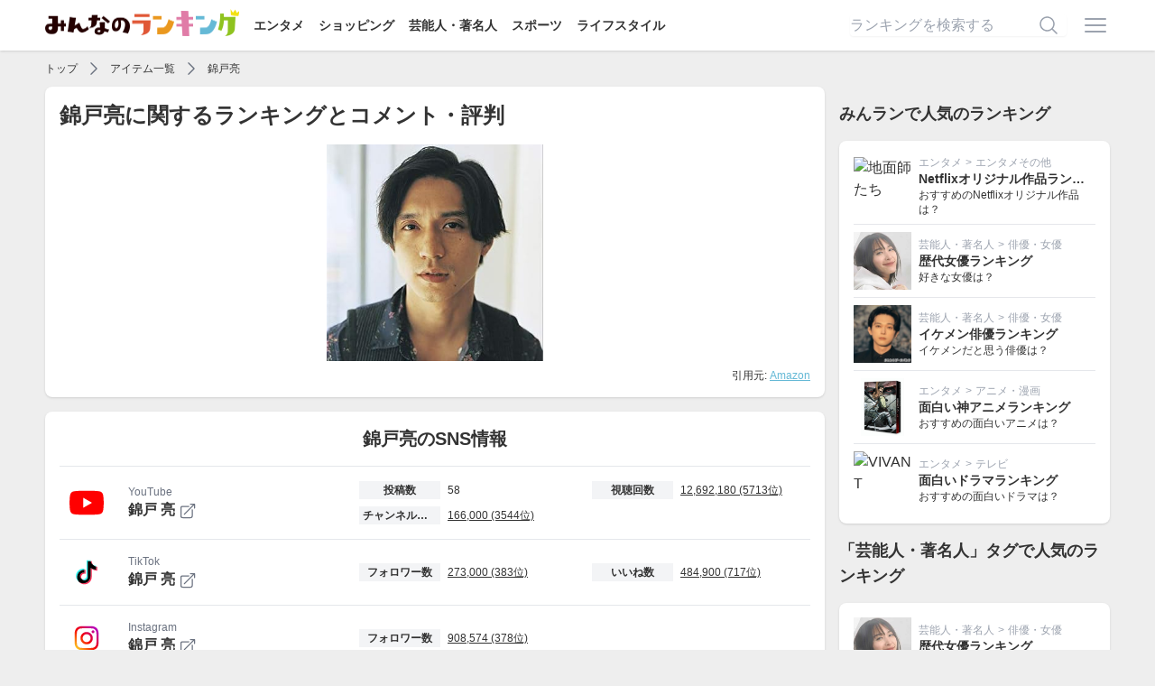

--- FILE ---
content_type: text/html; charset=utf-8
request_url: https://ranking.net/items/1a3833/
body_size: 17990
content:
<!DOCTYPE html><html lang="ja"><head><title>錦戸亮に関するランキングとコメント・評判 | みんなのランキング</title>
<meta name="description" content="みんなでつくる投票型ランキングサイト「みんなのランキング（みんラン）」の錦戸亮に関するページです。">
<link rel="canonical" href="https://ranking.net/items/1a3833">
<meta name="robots" content="follow">
<meta property="og:site_name" content="みんなのランキング">
<meta property="og:title" content="錦戸亮に関するランキングとコメント・評判">
<meta property="og:description" content="みんなでつくる投票型ランキングサイト「みんなのランキング（みんラン）」の錦戸亮に関するページです。">
<meta property="og:type" content="article">
<meta property="og:url" content="https://ranking.net/items/1a3833/">
<meta property="og:image" content="https://ranking.net/ogp.png">
<meta property="og:locale" content="ja_JP">
<meta property="fb:app_id" content="414592198979971">
<meta name="twitter:card" content="summary_large_image">
<meta name="twitter:title" content="錦戸亮に関するランキングとコメント・評判">
<meta name="twitter:description" content="みんなでつくる投票型ランキングサイト「みんなのランキング（みんラン）」の錦戸亮に関するページです。">
<meta name="twitter:image" content="https://ranking.net/ogp.png"><meta name="csrf-param" content="authenticity_token" />
<meta name="csrf-token" content="zg9VeyJFNAOQGbQmN70bJZwSMTH3oMgCqyZcPSNOSgsMaJNOxTFeL2tdOaO4Yw5kRuQCOyRAdbpkJ_u5dxeCAQ" /><link rel="stylesheet" href="/assets/application-9da482eb89444d69466324fd0dbe5230080be29c2c088032edcd8b64e0e2e615.css" media="all" /><script src="/dist/application.bb2cd2a12ba1b06314d0.js"></script><script src="/dist/delay.fb9de5a955d52da01f2d.js" defer="defer"></script><script async="async" crossorigin="anonymous" src="//pagead2.googlesyndication.com/pagead/js/adsbygoogle.js?client=ca-pub-8076103634850759"></script><meta content="width=device-width,initial-scale=1" name="viewport" /><link href="/apple-touch-icon.png" rel="apple-touch-icon" sizes="180x180" /><link href="/site.webmanifest" rel="manifest" /><link color="#f76439" href="/safari-pinned-tab.svg" rel="mask-icon" /><meta content="#da532c" name="msapplication-TileColor" /><meta content="#ffffff" name="theme-color" /><script async="async" src="https://www.googletagmanager.com/gtag/js?id=UA-127253688-4"></script><script>window.dataLayer = window.dataLayer || [];
function gtag(){dataLayer.push(arguments);}
gtag('js', new Date());
gtag('config', 'UA-127253688-4');
(function(w,d,s,l,i){w[l]=w[l]||[];w[l].push({'gtm.start':new Date().getTime(),event:'gtm.js'});var f=d.getElementsByTagName(s)[0],j=d.createElement(s),dl=l!='dataLayer'?'&l='+l:'';j.async=true;j.src='https://www.googletagmanager.com/gtm.js?id='+i+dl;f.parentNode.insertBefore(j,f);})(window,document,'script','dataLayer','GTM-T5SWMVC');</script><script>window.gnsrcmd = window.gnsrcmd || {};
gnsrcmd.cmd = gnsrcmd.cmd || [];</script><script async="async" src="//rj.gssprt.jp/rm/213/857/m213857.js"></script></head><body class="flex flex-col min-h-screen"><noscript><iframe height="0" src="https://www.googletagmanager.com/ns.html?id=GTM-T5SWMVC" style="display:none;visibility:hidden" width="0"></iframe></noscript><header class="bg-white shadow z-30 py-3"><div class="relative flex container items-center justify-between"><div><a href="/"><img class="inline-block -mt-2" alt="みんなのランキング" src="/assets/logo-a6858a36ce0e041d1ba2d2bb697f062945d097c937364831959a0891f45d7291.png" width="215" height="30" /></a><div class="hidden lg:inline-block"><a class="text-sm font-bold ml-4" href="/entertainment">エンタメ</a><a class="text-sm font-bold ml-4" href="/shopping">ショッピング</a><a class="text-sm font-bold ml-4" href="/celebrity">芸能人・著名人</a><a class="text-sm font-bold ml-4" href="/sports">スポーツ</a><a class="text-sm font-bold ml-4" href="/lifestyle">ライフスタイル</a></div></div><div class="flex items-center"><form class="relative w-60 mr-4 hidden lg:inline-block" action="/search" accept-charset="UTF-8" method="get"><input name="utf8" type="hidden" value="&#x2713;" autocomplete="off" /><input placeholder="ランキングを検索する" class="input" type="text" name="q" id="q" /><button name="button" type="submit" class="absolute border-none bg-transparent top-1/2 right-2 transform -translate-y-1/2"><svg xmlns="http://www.w3.org/2000/svg" viewbox="0 0 24 24" fill="currentColor" aria-hidden="true" class="w-6 h-6 text-gray-400">
  <path fill-rule="evenodd" d="M10.5 3.75a6.75 6.75 0 100 13.5 6.75 6.75 0 000-13.5zM2.25 10.5a8.25 8.25 0 1114.59 5.28l4.69 4.69a.75.75 0 11-1.06 1.06l-4.69-4.69A8.25 8.25 0 012.25 10.5z" clip-rule="evenodd"></path>
</svg>
</button></form><a class="inline-block" onclick="$(&quot;#js-menu&quot;).toggle()" href="javascript:void(0)"><svg xmlns="http://www.w3.org/2000/svg" viewbox="0 0 24 24" fill="currentColor" aria-hidden="true" class="w-8 h-8 text-gray-400">
  <path fill-rule="evenodd" d="M3 6.75A.75.75 0 013.75 6h16.5a.75.75 0 010 1.5H3.75A.75.75 0 013 6.75zM3 12a.75.75 0 01.75-.75h16.5a.75.75 0 010 1.5H3.75A.75.75 0 013 12zm0 5.25a.75.75 0 01.75-.75h16.5a.75.75 0 010 1.5H3.75a.75.75 0 01-.75-.75z" clip-rule="evenodd"></path>
</svg>
</a></div><div class="menu" id="js-menu" style="display: none"><div class="md:hidden"><a class="text-right" onclick="$(&quot;#js-menu&quot;).toggle()" href="javascript:void(0)"><svg xmlns="http://www.w3.org/2000/svg" viewbox="0 0 24 24" fill="currentColor" aria-hidden="true" class="w-6 h-6 inline-block">
  <path fill-rule="evenodd" d="M5.47 5.47a.75.75 0 011.06 0L12 10.94l5.47-5.47a.75.75 0 111.06 1.06L13.06 12l5.47 5.47a.75.75 0 11-1.06 1.06L12 13.06l-5.47 5.47a.75.75 0 01-1.06-1.06L10.94 12 5.47 6.53a.75.75 0 010-1.06z" clip-rule="evenodd"></path>
</svg>
</a><span>ランキング検索</span><form class="relative px-4 py-2" action="/search" accept-charset="UTF-8" method="get"><input name="utf8" type="hidden" value="&#x2713;" autocomplete="off" /><input placeholder="ランキングを検索する" class="input" type="text" name="q" id="q" /><button name="button" type="submit" class="absolute border-none bg-transparent top-1/2 right-6 transform -translate-y-1/2"><svg xmlns="http://www.w3.org/2000/svg" viewbox="0 0 24 24" fill="currentColor" aria-hidden="true" class="w-6 h-6   text-gray-400">
  <path fill-rule="evenodd" d="M10.5 3.75a6.75 6.75 0 100 13.5 6.75 6.75 0 000-13.5zM2.25 10.5a8.25 8.25 0 1114.59 5.28l4.69 4.69a.75.75 0 11-1.06 1.06l-4.69-4.69A8.25 8.25 0 012.25 10.5z" clip-rule="evenodd"></path>
</svg>
</button></form><span>カテゴリ</span><a href="/">トップページ</a><a href="https://ranking.net/entertainment">エンタメ</a><a href="https://ranking.net/shopping">ショッピング</a><a href="https://ranking.net/celebrity">芸能人・著名人</a><a href="https://ranking.net/sports">スポーツ</a><a href="https://ranking.net/lifestyle">ライフスタイル</a><span>会員メニュー</span></div><a rel="nofollow" href="/login">ログイン</a><a rel="nofollow" href="/register">会員登録</a></div></div></header><main class="grow"><div class="container"><script type="application/ld+json">{
  "@context": "http://schema.org",
  "@type": "BreadcrumbList",
  "itemListElement": [
    {
      "@type": "ListItem",
      "position": 1,
      "item": {
        "@id": "https://ranking.net/",
        "name": "TOP"
      }
    },
    {
      "@type": "ListItem",
      "position": 2,
      "item": {
        "@id": "https://ranking.net/items",
        "name": "アイテム一覧"
      }
    },
    {
      "@type": "ListItem",
      "position": 3,
      "item": {
        "@id": "https://ranking.net/items/1a3833",
        "name": "錦戸亮"
      }
    }
  ]
}</script><div class="flex items-center overflow-x-auto whitespace-nowrap h-6 text-xs my-2"><a class="shrink-0" href="/">トップ</a><svg xmlns="http://www.w3.org/2000/svg" viewbox="0 0 24 24" fill="currentColor" aria-hidden="true" class="shrink-0 inline-block w-5 h-5 text-gray-500 mx-2">
  <path fill-rule="evenodd" d="M16.28 11.47a.75.75 0 010 1.06l-7.5 7.5a.75.75 0 01-1.06-1.06L14.69 12 7.72 5.03a.75.75 0 011.06-1.06l7.5 7.5z" clip-rule="evenodd"></path>
</svg>
<a class="shrink-0" href="https://ranking.net/items">アイテム一覧</a><svg xmlns="http://www.w3.org/2000/svg" viewbox="0 0 24 24" fill="currentColor" aria-hidden="true" class="shrink-0 inline-block w-5 h-5 text-gray-500 mx-2">
  <path fill-rule="evenodd" d="M16.28 11.47a.75.75 0 010 1.06l-7.5 7.5a.75.75 0 01-1.06-1.06L14.69 12 7.72 5.03a.75.75 0 011.06-1.06l7.5 7.5z" clip-rule="evenodd"></path>
</svg>
<a class="shrink-0" href="https://ranking.net/items/1a3833">錦戸亮</a></div><div class="lg:flex lg:space-x-4"><div class="grow"><div class="box px-0 overflow-hidden"><div class="px-4"><h1 class="text-2xl font-bold">錦戸亮に関するランキングとコメント・評判</h1><a href="/items/1a3833"><img alt="錦戸亮" class="js-lozad w-60 h-60 object-cover max-w-full mx-auto mt-4" data-src="https://images-fe.ssl-images-amazon.com/images/I/411u1%2BPc3fL.CR1,85,352,352.jpg" src="/assets/no-image-b2a3fdc7ae8f1673e511b738012d82087a0377c852a82f0ae99edd4688847e97.png" width="500" height="500" /></a><p class="text-xs text-right mt-2">引用元: <a target="_blank" class="text-minran-blue underline" href="https://www.amazon.co.jp/dp/4344953525?tag=minran-22&amp;linkCode=ogi&amp;th=1&amp;psc=1">Amazon</a></p></div></div><div class="box mt-4"><h2 class="font-bold text-xl text-center mb-4">錦戸亮のSNS情報</h2><div class="flex items-center space-x-4 border-t py-4 last:pb-0"><img class="shrink-0 w-[40px] lg:w-[60px]" src="/assets/icon/youtube-4f97fe6216266ecea220e1fd9a2229ea30b13d5395eda372449a082b74eef930.svg" /><div class="grow"><div class="md:flex md:items-center md:space-x-4"><div class="md:shrink-0 md:w-[180px] lg:w-[240px]"><p class="text-xs text-gray-500">YouTube</p><p class="font-bold truncate"><a target="_blank" href="https://www.youtube.com/channel/UCRrWJhf76B88FpXsxxl4Jwg">錦戸 亮<svg xmlns="http://www.w3.org/2000/svg" viewbox="0 0 24 24" fill="currentColor" aria-hidden="true" class="inline-block w-5 h-5 text-gray-500 ml-1">
  <path fill-rule="evenodd" d="M15.75 2.25H21a.75.75 0 01.75.75v5.25a.75.75 0 01-1.5 0V4.81L8.03 17.03a.75.75 0 01-1.06-1.06L19.19 3.75h-3.44a.75.75 0 010-1.5zm-10.5 4.5a1.5 1.5 0 00-1.5 1.5v10.5a1.5 1.5 0 001.5 1.5h10.5a1.5 1.5 0 001.5-1.5V10.5a.75.75 0 011.5 0v8.25a3 3 0 01-3 3H5.25a3 3 0 01-3-3V8.25a3 3 0 013-3h8.25a.75.75 0 010 1.5H5.25z" clip-rule="evenodd"></path>
</svg>
</a></p></div><div class="md:grow grid md:grid-cols-2 gap-x-4 gap-y-2 text-xs mt-2 md:mt-0"><div class="flex items-center"><div class="shrink-0 font-bold text-center bg-gray-100 px-1 truncate w-[90px] py-0.5" title="投稿数">投稿数</div><div class="grow pl-2 truncate">58</div></div><div class="flex items-center"><div class="shrink-0 font-bold text-center bg-gray-100 px-1 truncate w-[90px] py-0.5" title="視聴回数">視聴回数</div><div class="grow pl-2 truncate"><a class="underline" href="/youtube-view-ranking">12,692,180 (5713位)</a></div></div><div class="flex items-center"><div class="shrink-0 font-bold text-center bg-gray-100 px-1 truncate w-[90px] py-0.5" title="チャンネル登録者数">チャンネル登録者数</div><div class="grow pl-2 truncate"><a class="underline" href="/youtube-follower-ranking">166,000 (3544位)</a></div></div></div></div></div></div><div class="flex items-center space-x-4 border-t py-4 last:pb-0"><img class="shrink-0 w-[40px] lg:w-[60px]" src="/assets/icon/tiktok-da1b5d9a7420a6ab1230686e9c50ec7d22a6f1560735ff1e3450ce7fdf324159.svg" /><div class="grow"><div class="md:flex md:items-center md:space-x-4"><div class="md:shrink-0 md:w-[180px] lg:w-[240px]"><p class="text-xs text-gray-500">TikTok</p><p class="font-bold truncate"><a target="_blank" href="https://www.tiktok.com/@ryonishikido_official">錦戸 亮<svg xmlns="http://www.w3.org/2000/svg" viewbox="0 0 24 24" fill="currentColor" aria-hidden="true" class="inline-block w-5 h-5 text-gray-500 ml-1">
  <path fill-rule="evenodd" d="M15.75 2.25H21a.75.75 0 01.75.75v5.25a.75.75 0 01-1.5 0V4.81L8.03 17.03a.75.75 0 01-1.06-1.06L19.19 3.75h-3.44a.75.75 0 010-1.5zm-10.5 4.5a1.5 1.5 0 00-1.5 1.5v10.5a1.5 1.5 0 001.5 1.5h10.5a1.5 1.5 0 001.5-1.5V10.5a.75.75 0 011.5 0v8.25a3 3 0 01-3 3H5.25a3 3 0 01-3-3V8.25a3 3 0 013-3h8.25a.75.75 0 010 1.5H5.25z" clip-rule="evenodd"></path>
</svg>
</a></p></div><div class="md:grow grid md:grid-cols-2 gap-x-4 gap-y-2 text-xs mt-2 md:mt-0"><div class="flex items-center"><div class="shrink-0 font-bold text-center bg-gray-100 px-1 truncate w-[90px] py-0.5" title="フォロワー数">フォロワー数</div><div class="grow pl-2 truncate"><a class="underline" href="/tiktok-follower-ranking">273,000 (383位)</a></div></div><div class="flex items-center"><div class="shrink-0 font-bold text-center bg-gray-100 px-1 truncate w-[90px] py-0.5" title="いいね数">いいね数</div><div class="grow pl-2 truncate"><a class="underline" href="/tiktok-like-ranking">484,900 (717位)</a></div></div></div></div></div></div><div class="flex items-center space-x-4 border-t py-4 last:pb-0"><img class="shrink-0 w-[40px] lg:w-[60px]" src="/assets/icon/instagram-5fb01313f3095f76848d8c368cc1bf327e4aa7ea611e2ee1c18e0b354afc7457.svg" /><div class="grow"><div class="md:flex md:items-center md:space-x-4"><div class="md:shrink-0 md:w-[180px] lg:w-[240px]"><p class="text-xs text-gray-500">Instagram</p><p class="font-bold truncate"><a target="_blank" href="https://www.instagram.com/ryonishikido_official/">錦戸 亮<svg xmlns="http://www.w3.org/2000/svg" viewbox="0 0 24 24" fill="currentColor" aria-hidden="true" class="inline-block w-5 h-5 text-gray-500 ml-1">
  <path fill-rule="evenodd" d="M15.75 2.25H21a.75.75 0 01.75.75v5.25a.75.75 0 01-1.5 0V4.81L8.03 17.03a.75.75 0 01-1.06-1.06L19.19 3.75h-3.44a.75.75 0 010-1.5zm-10.5 4.5a1.5 1.5 0 00-1.5 1.5v10.5a1.5 1.5 0 001.5 1.5h10.5a1.5 1.5 0 001.5-1.5V10.5a.75.75 0 011.5 0v8.25a3 3 0 01-3 3H5.25a3 3 0 01-3-3V8.25a3 3 0 013-3h8.25a.75.75 0 010 1.5H5.25z" clip-rule="evenodd"></path>
</svg>
</a></p></div><div class="md:grow grid md:grid-cols-2 gap-x-4 gap-y-2 text-xs mt-2 md:mt-0"><div class="flex items-center"><div class="shrink-0 font-bold text-center bg-gray-100 px-1 truncate w-[90px] py-0.5" title="フォロワー数">フォロワー数</div><div class="grow pl-2 truncate"><a class="underline" href="/instagram-follower-ranking">908,574 (378位)</a></div></div></div></div></div></div><div class="flex items-center space-x-4 border-t py-4 last:pb-0"><img class="shrink-0 w-[40px] lg:w-[60px]" src="/assets/icon/twitter-344f8b85db53f70282aa7af4d769d12a63f21af48d178a9307a4b2c1712759ac.svg" /><div class="grow"><div class="md:flex md:items-center md:space-x-4"><div class="md:shrink-0 md:w-[180px] lg:w-[240px]"><p class="text-xs text-gray-500">X（Twitter）</p><p class="font-bold truncate"><a target="_blank" href="https://twitter.com/RyoNishikido_JP">錦戸 亮<svg xmlns="http://www.w3.org/2000/svg" viewbox="0 0 24 24" fill="currentColor" aria-hidden="true" class="inline-block w-5 h-5 text-gray-500 ml-1">
  <path fill-rule="evenodd" d="M15.75 2.25H21a.75.75 0 01.75.75v5.25a.75.75 0 01-1.5 0V4.81L8.03 17.03a.75.75 0 01-1.06-1.06L19.19 3.75h-3.44a.75.75 0 010-1.5zm-10.5 4.5a1.5 1.5 0 00-1.5 1.5v10.5a1.5 1.5 0 001.5 1.5h10.5a1.5 1.5 0 001.5-1.5V10.5a.75.75 0 011.5 0v8.25a3 3 0 01-3 3H5.25a3 3 0 01-3-3V8.25a3 3 0 013-3h8.25a.75.75 0 010 1.5H5.25z" clip-rule="evenodd"></path>
</svg>
</a></p></div><div class="md:grow grid md:grid-cols-2 gap-x-4 gap-y-2 text-xs mt-2 md:mt-0"><div class="flex items-center"><div class="shrink-0 font-bold text-center bg-gray-100 px-1 truncate w-[90px] py-0.5" title="フォロワー数">フォロワー数</div><div class="grow pl-2 truncate"><a class="underline" href="/twitter-follower-ranking">705,444 (312位)</a></div></div></div></div></div></div><div class="flex items-center space-x-4 border-t py-4 last:pb-0"><img class="shrink-0 w-[40px] lg:w-[60px]" src="/assets/icon/threads-c1bee7bab4ecae7845d58b422cdc3c7f757099c8cee42761b48b500148896357.svg" /><div class="grow"><div class="md:flex md:items-center md:space-x-4"><div class="md:shrink-0 md:w-[180px] lg:w-[240px]"><p class="text-xs text-gray-500">Threads</p><p class="font-bold truncate"><a target="_blank" href="https://www.threads.net/@ryonishikido_official">錦戸 亮<svg xmlns="http://www.w3.org/2000/svg" viewbox="0 0 24 24" fill="currentColor" aria-hidden="true" class="inline-block w-5 h-5 text-gray-500 ml-1">
  <path fill-rule="evenodd" d="M15.75 2.25H21a.75.75 0 01.75.75v5.25a.75.75 0 01-1.5 0V4.81L8.03 17.03a.75.75 0 01-1.06-1.06L19.19 3.75h-3.44a.75.75 0 010-1.5zm-10.5 4.5a1.5 1.5 0 00-1.5 1.5v10.5a1.5 1.5 0 001.5 1.5h10.5a1.5 1.5 0 001.5-1.5V10.5a.75.75 0 011.5 0v8.25a3 3 0 01-3 3H5.25a3 3 0 01-3-3V8.25a3 3 0 013-3h8.25a.75.75 0 010 1.5H5.25z" clip-rule="evenodd"></path>
</svg>
</a></p></div><div class="md:grow grid md:grid-cols-2 gap-x-4 gap-y-2 text-xs mt-2 md:mt-0"></div></div></div></div></div><div class="box mt-4"><h2 class="font-bold text-xl text-center">錦戸亮の詳細情報</h2><table class="table-for-item-detail mt-4"><tr class="first:border-t border-b"><th class="w-24 md:w-40 text-left py-1">性別</th><td class="py-1">男性</td></tr><tr class="first:border-t border-b"><th class="w-24 md:w-40 text-left py-1">生年月日 / 星座 / 干支</th><td class="py-1">1984年<a href="https://ranking.net/m-rankings/geinoujin-born-on-nov-3">11月3日</a> / さそり座 / 子年</td></tr><tr class="first:border-t border-b"><th class="w-24 md:w-40 text-left py-1">血液型</th><td class="py-1">O型</td></tr><tr class="first:border-t border-b"><th class="w-24 md:w-40 text-left py-1">出身地</th><td class="py-1"><a href="https://ranking.net/items/ee8666/">大阪府</a></td></tr><tr class="first:border-t border-b"><th class="w-24 md:w-40 text-left py-1">身長</th><td class="py-1">170cm</td></tr><tr class="first:border-t border-b"><th class="w-24 md:w-40 text-left py-1">プロフィール</th><td class="py-1">学校で&quot;滝沢秀明に似てる&quot;と評判だったことがきっかけで冷やかし半分でジャニーズの門をたたく。見事合格し1997年9月6日に入所。2002年12月にレギュラー出演していたテレビ番組「J3KANSAI」内のジュニア8人で「関ジャニ∞」を結成。2003年にはバレーボールワールドカップ2003のイメージキャラクターとして結成された「NEWS」にも選ばれ以降8年間、関ジャニ∞と並行して活動した。2019年9月30日をもって関ジャニ∞脱退及びジャニーズ事務所退所。現在は自主レーベル「NOMAD RECORDS」を立ち上げ、アーティストとして活動。</td></tr><tr class="first:border-t border-b"><th class="w-24 md:w-40 text-left py-1">代表作品</th><td class="py-1"><a href="https://ranking.net/items/c40fc4">フジテレビ系『1リットルの涙』（2005）</a><br><a href="https://ranking.net/items/e92926">TBS系『ごめんね青春!』主演（2014）</a><br><a href="https://ranking.net/items/b723e9">映画『羊の木』主演（2018）</a></td></tr></table><p class="text-xs mt-2">錦戸 亮（にしきど りょう、1984年〈昭和59年〉11月3日 - ）は、日本の男性歌手、俳優である。 また2019年からシンガーソングライター、YouTuberとしても活動している。大阪府門真市出身。身長169.5 cm。『NOMAD RECORDS』所属。関ジャニ∞、NEWSの元メンバーでもある。2019年9月30日をもってジャニーズ事務所を退所しソロ活動を開始。(引用元: <a class="underline text-minran-blue" href="https://ja.wikipedia.org/wiki/%E9%8C%A6%E6%88%B8%E4%BA%AE">Wikipedia</a>)</p></div><div class="box px-0 pb-0 overflow-hidden mt-4"><h2 class="font-bold text-xl text-center mx-4">錦戸亮がランクインしているランキング</h2><div class="mt-4" id="js-ranks"><div class="border-t text-xs sm:text-base" style=""><a class="flex items-center py-1 px-2 hover:no-underline" href="/rankings/best-news-members"><div class="shrink-0 inline-block w-16 text-center text-xs text-gray-800"><span class="font-bold text-xl mr-1">6</span>位</div><div class="grow truncate hover:underline">NEWSメンバーランキング</div><div class="shrink-0 flex items-center"><svg xmlns="http://www.w3.org/2000/svg" viewbox="0 0 24 24" fill="currentColor" aria-hidden="true" class="w-6 h-6 inline-block text-gray-500">
  <path fill-rule="evenodd" d="M16.28 11.47a.75.75 0 010 1.06l-7.5 7.5a.75.75 0 01-1.06-1.06L14.69 12 7.72 5.03a.75.75 0 011.06-1.06l7.5 7.5z" clip-rule="evenodd"></path>
</svg>
</div></a></div><div class="border-t text-xs sm:text-base" style=""><a class="flex items-center py-1 px-2 hover:no-underline" href="/rankings/best-kanjani8-members"><div class="shrink-0 inline-block w-16 text-center text-xs text-gray-800"><span class="font-bold text-xl mr-1">7</span>位</div><div class="grow truncate hover:underline">SUPER EIGHTメンバーランキング</div><div class="shrink-0 flex items-center"><svg xmlns="http://www.w3.org/2000/svg" viewbox="0 0 24 24" fill="currentColor" aria-hidden="true" class="w-6 h-6 inline-block text-gray-500">
  <path fill-rule="evenodd" d="M16.28 11.47a.75.75 0 010 1.06l-7.5 7.5a.75.75 0 01-1.06-1.06L14.69 12 7.72 5.03a.75.75 0 011.06-1.06l7.5 7.5z" clip-rule="evenodd"></path>
</svg>
</div></a></div><div class="border-t text-xs sm:text-base" style=""><a class="flex items-center py-1 px-2 hover:no-underline" href="/rankings/best-bluebase-winter-male-geinoujin"><div class="shrink-0 inline-block w-16 text-center text-xs text-gray-800"><span class="font-bold text-xl mr-1">16</span>位</div><div class="grow truncate hover:underline">ブルベ冬の男性芸能人ランキング</div><div class="shrink-0 flex items-center"><svg xmlns="http://www.w3.org/2000/svg" viewbox="0 0 24 24" fill="currentColor" aria-hidden="true" class="w-6 h-6 inline-block text-gray-500">
  <path fill-rule="evenodd" d="M16.28 11.47a.75.75 0 010 1.06l-7.5 7.5a.75.75 0 01-1.06-1.06L14.69 12 7.72 5.03a.75.75 0 011.06-1.06l7.5 7.5z" clip-rule="evenodd"></path>
</svg>
</div></a></div><div class="border-t text-xs sm:text-base" style=""><a class="flex items-center py-1 px-2 hover:no-underline" href="/rankings/best-male-naritaikao"><div class="shrink-0 inline-block w-16 text-center text-xs text-gray-800"><span class="font-bold text-xl mr-1">19</span>位</div><div class="grow truncate hover:underline">男性がなりたい顔の有名人ランキング</div><div class="shrink-0 flex items-center"><svg xmlns="http://www.w3.org/2000/svg" viewbox="0 0 24 24" fill="currentColor" aria-hidden="true" class="w-6 h-6 inline-block text-gray-500">
  <path fill-rule="evenodd" d="M16.28 11.47a.75.75 0 010 1.06l-7.5 7.5a.75.75 0 01-1.06-1.06L14.69 12 7.72 5.03a.75.75 0 011.06-1.06l7.5 7.5z" clip-rule="evenodd"></path>
</svg>
</div></a></div><div class="border-t text-xs sm:text-base" style=""><a class="flex items-center py-1 px-2 hover:no-underline" href="/rankings/best-geinoujin-born-in-1984"><div class="shrink-0 inline-block w-16 text-center text-xs text-gray-800"><span class="font-bold text-xl mr-1">20</span>位</div><div class="grow truncate hover:underline">1984年生まれの有名人ランキング</div><div class="shrink-0 flex items-center"><svg xmlns="http://www.w3.org/2000/svg" viewbox="0 0 24 24" fill="currentColor" aria-hidden="true" class="w-6 h-6 inline-block text-gray-500">
  <path fill-rule="evenodd" d="M16.28 11.47a.75.75 0 010 1.06l-7.5 7.5a.75.75 0 01-1.06-1.06L14.69 12 7.72 5.03a.75.75 0 011.06-1.06l7.5 7.5z" clip-rule="evenodd"></path>
</svg>
</div></a></div><div class="border-t text-xs sm:text-base" style=""><a class="flex items-center py-1 px-2 hover:no-underline" href="/rankings/best-tareme-male-geinoujin"><div class="shrink-0 inline-block w-16 text-center text-xs text-gray-800"><span class="font-bold text-xl mr-1">21</span>位</div><div class="grow truncate hover:underline">タレ目の男性芸能人ランキング</div><div class="shrink-0 flex items-center"><svg xmlns="http://www.w3.org/2000/svg" viewbox="0 0 24 24" fill="currentColor" aria-hidden="true" class="w-6 h-6 inline-block text-gray-500">
  <path fill-rule="evenodd" d="M16.28 11.47a.75.75 0 010 1.06l-7.5 7.5a.75.75 0 01-1.06-1.06L14.69 12 7.72 5.03a.75.75 0 011.06-1.06l7.5 7.5z" clip-rule="evenodd"></path>
</svg>
</div></a></div><div class="border-t text-xs sm:text-base" style=""><a class="flex items-center py-1 px-2 hover:no-underline" href="/rankings/best-sunglasses-matched-geinojin"><div class="shrink-0 inline-block w-16 text-center text-xs text-gray-800"><span class="font-bold text-xl mr-1">29</span>位</div><div class="grow truncate hover:underline">サングラスの似合う芸能人ランキング</div><div class="shrink-0 flex items-center"><svg xmlns="http://www.w3.org/2000/svg" viewbox="0 0 24 24" fill="currentColor" aria-hidden="true" class="w-6 h-6 inline-block text-gray-500">
  <path fill-rule="evenodd" d="M16.28 11.47a.75.75 0 010 1.06l-7.5 7.5a.75.75 0 01-1.06-1.06L14.69 12 7.72 5.03a.75.75 0 011.06-1.06l7.5 7.5z" clip-rule="evenodd"></path>
</svg>
</div></a></div><div class="border-t text-xs sm:text-base" style=""><a class="flex items-center py-1 px-2 hover:no-underline" href="/rankings/most-handsome-facial-profile-actors"><div class="shrink-0 inline-block w-16 text-center text-xs text-gray-800"><span class="font-bold text-xl mr-1">29</span>位</div><div class="grow truncate hover:underline">横顔イケメン俳優ランキング</div><div class="shrink-0 flex items-center"><svg xmlns="http://www.w3.org/2000/svg" viewbox="0 0 24 24" fill="currentColor" aria-hidden="true" class="w-6 h-6 inline-block text-gray-500">
  <path fill-rule="evenodd" d="M16.28 11.47a.75.75 0 010 1.06l-7.5 7.5a.75.75 0 01-1.06-1.06L14.69 12 7.72 5.03a.75.75 0 011.06-1.06l7.5 7.5z" clip-rule="evenodd"></path>
</svg>
</div></a></div><div class="border-t text-xs sm:text-base" style=""><a class="flex items-center py-1 px-2 hover:no-underline" href="/rankings/best-sauce-ikemen-geinoujin"><div class="shrink-0 inline-block w-16 text-center text-xs text-gray-800"><span class="font-bold text-xl mr-1">32</span>位</div><div class="grow truncate hover:underline">ソース顔イケメン芸能人ランキング</div><div class="shrink-0 flex items-center"><svg xmlns="http://www.w3.org/2000/svg" viewbox="0 0 24 24" fill="currentColor" aria-hidden="true" class="w-6 h-6 inline-block text-gray-500">
  <path fill-rule="evenodd" d="M16.28 11.47a.75.75 0 010 1.06l-7.5 7.5a.75.75 0 01-1.06-1.06L14.69 12 7.72 5.03a.75.75 0 011.06-1.06l7.5 7.5z" clip-rule="evenodd"></path>
</svg>
</div></a></div><div class="border-t text-xs sm:text-base" style=""><a class="flex items-center py-1 px-2 hover:no-underline" href="/rankings/best-shoyugao-ikemen-geinojin"><div class="shrink-0 inline-block w-16 text-center text-xs text-gray-800"><span class="font-bold text-xl mr-1">36</span>位</div><div class="grow truncate hover:underline">しょうゆ顔イケメン芸能人ランキング</div><div class="shrink-0 flex items-center"><svg xmlns="http://www.w3.org/2000/svg" viewbox="0 0 24 24" fill="currentColor" aria-hidden="true" class="w-6 h-6 inline-block text-gray-500">
  <path fill-rule="evenodd" d="M16.28 11.47a.75.75 0 010 1.06l-7.5 7.5a.75.75 0 01-1.06-1.06L14.69 12 7.72 5.03a.75.75 0 011.06-1.06l7.5 7.5z" clip-rule="evenodd"></path>
</svg>
</div></a></div><div class="border-t text-xs sm:text-base" style="display: none"><a class="flex items-center py-1 px-2 hover:no-underline" href="/rankings/best-johnnys-actors"><div class="shrink-0 inline-block w-16 text-center text-xs text-gray-800"><span class="font-bold text-xl mr-1">36</span>位</div><div class="grow truncate hover:underline">ジャニーズ俳優ランキング</div><div class="shrink-0 flex items-center"><svg xmlns="http://www.w3.org/2000/svg" viewbox="0 0 24 24" fill="currentColor" aria-hidden="true" class="w-6 h-6 inline-block text-gray-500">
  <path fill-rule="evenodd" d="M16.28 11.47a.75.75 0 010 1.06l-7.5 7.5a.75.75 0 01-1.06-1.06L14.69 12 7.72 5.03a.75.75 0 011.06-1.06l7.5 7.5z" clip-rule="evenodd"></path>
</svg>
</div></a></div><div class="border-t text-xs sm:text-base" style="display: none"><a class="flex items-center py-1 px-2 hover:no-underline" href="/rankings/best-mayonnaisegao-ikemen-geinojin"><div class="shrink-0 inline-block w-16 text-center text-xs text-gray-800"><span class="font-bold text-xl mr-1">43</span>位</div><div class="grow truncate hover:underline">マヨネーズ顔イケメンランキング</div><div class="shrink-0 flex items-center"><svg xmlns="http://www.w3.org/2000/svg" viewbox="0 0 24 24" fill="currentColor" aria-hidden="true" class="w-6 h-6 inline-block text-gray-500">
  <path fill-rule="evenodd" d="M16.28 11.47a.75.75 0 010 1.06l-7.5 7.5a.75.75 0 01-1.06-1.06L14.69 12 7.72 5.03a.75.75 0 011.06-1.06l7.5 7.5z" clip-rule="evenodd"></path>
</svg>
</div></a></div><div class="border-t text-xs sm:text-base" style="display: none"><a class="flex items-center py-1 px-2 hover:no-underline" href="/rankings/best-tanpatsu-actors"><div class="shrink-0 inline-block w-16 text-center text-xs text-gray-800"><span class="font-bold text-xl mr-1">54</span>位</div><div class="grow truncate hover:underline">短髪イケメン俳優ランキング</div><div class="shrink-0 flex items-center"><svg xmlns="http://www.w3.org/2000/svg" viewbox="0 0 24 24" fill="currentColor" aria-hidden="true" class="w-6 h-6 inline-block text-gray-500">
  <path fill-rule="evenodd" d="M16.28 11.47a.75.75 0 010 1.06l-7.5 7.5a.75.75 0 01-1.06-1.06L14.69 12 7.72 5.03a.75.75 0 011.06-1.06l7.5 7.5z" clip-rule="evenodd"></path>
</svg>
</div></a></div><div class="border-t text-xs sm:text-base" style="display: none"><a class="flex items-center py-1 px-2 hover:no-underline" href="/rankings/best-omonaga-male-geinoujin"><div class="shrink-0 inline-block w-16 text-center text-xs text-gray-800"><span class="font-bold text-xl mr-1">56</span>位</div><div class="grow truncate hover:underline">面長の男性芸能人ランキング</div><div class="shrink-0 flex items-center"><svg xmlns="http://www.w3.org/2000/svg" viewbox="0 0 24 24" fill="currentColor" aria-hidden="true" class="w-6 h-6 inline-block text-gray-500">
  <path fill-rule="evenodd" d="M16.28 11.47a.75.75 0 010 1.06l-7.5 7.5a.75.75 0 01-1.06-1.06L14.69 12 7.72 5.03a.75.75 0 011.06-1.06l7.5 7.5z" clip-rule="evenodd"></path>
</svg>
</div></a></div><div class="border-t text-xs sm:text-base" style="display: none"><a class="flex items-center py-1 px-2 hover:no-underline" href="/rankings/best-inugao-male-geinoujin"><div class="shrink-0 inline-block w-16 text-center text-xs text-gray-800"><span class="font-bold text-xl mr-1">63</span>位</div><div class="grow truncate hover:underline">犬顔男性芸能人ランキング</div><div class="shrink-0 flex items-center"><svg xmlns="http://www.w3.org/2000/svg" viewbox="0 0 24 24" fill="currentColor" aria-hidden="true" class="w-6 h-6 inline-block text-gray-500">
  <path fill-rule="evenodd" d="M16.28 11.47a.75.75 0 010 1.06l-7.5 7.5a.75.75 0 01-1.06-1.06L14.69 12 7.72 5.03a.75.75 0 011.06-1.06l7.5 7.5z" clip-rule="evenodd"></path>
</svg>
</div></a></div><div class="border-t text-xs sm:text-base" style="display: none"><a class="flex items-center py-1 px-2 hover:no-underline" href="/rankings/best-bidanshi"><div class="shrink-0 inline-block w-16 text-center text-xs text-gray-800"><span class="font-bold text-xl mr-1">80</span>位</div><div class="grow truncate hover:underline">歴代芸能人美男子ランキング</div><div class="shrink-0 flex items-center"><svg xmlns="http://www.w3.org/2000/svg" viewbox="0 0 24 24" fill="currentColor" aria-hidden="true" class="w-6 h-6 inline-block text-gray-500">
  <path fill-rule="evenodd" d="M16.28 11.47a.75.75 0 010 1.06l-7.5 7.5a.75.75 0 01-1.06-1.06L14.69 12 7.72 5.03a.75.75 0 011.06-1.06l7.5 7.5z" clip-rule="evenodd"></path>
</svg>
</div></a></div><div class="border-t text-xs sm:text-base" style="display: none"><a class="flex items-center py-1 px-2 hover:no-underline" href="/rankings/most-handsome-jonnys-members"><div class="shrink-0 inline-block w-16 text-center text-xs text-gray-800"><span class="font-bold text-xl mr-1">114</span>位</div><div class="grow truncate hover:underline">ジャニーズメンバーイケメンランキング</div><div class="shrink-0 flex items-center"><svg xmlns="http://www.w3.org/2000/svg" viewbox="0 0 24 24" fill="currentColor" aria-hidden="true" class="w-6 h-6 inline-block text-gray-500">
  <path fill-rule="evenodd" d="M16.28 11.47a.75.75 0 010 1.06l-7.5 7.5a.75.75 0 01-1.06-1.06L14.69 12 7.72 5.03a.75.75 0 011.06-1.06l7.5 7.5z" clip-rule="evenodd"></path>
</svg>
</div></a></div><div class="border-t text-xs sm:text-base" style="display: none"><a class="flex items-center py-1 px-2 hover:no-underline" href="/rankings/best-johnnys-member"><div class="shrink-0 inline-block w-16 text-center text-xs text-gray-800"><span class="font-bold text-xl mr-1">142</span>位</div><div class="grow truncate hover:underline">ジャニーズメンバーランキング</div><div class="shrink-0 flex items-center"><svg xmlns="http://www.w3.org/2000/svg" viewbox="0 0 24 24" fill="currentColor" aria-hidden="true" class="w-6 h-6 inline-block text-gray-500">
  <path fill-rule="evenodd" d="M16.28 11.47a.75.75 0 010 1.06l-7.5 7.5a.75.75 0 01-1.06-1.06L14.69 12 7.72 5.03a.75.75 0 011.06-1.06l7.5 7.5z" clip-rule="evenodd"></path>
</svg>
</div></a></div><div class="border-t text-xs sm:text-base" style="display: none"><a class="flex items-center py-1 px-2 hover:no-underline" href="/rankings/best-male-geinoujin"><div class="shrink-0 inline-block w-16 text-center text-xs text-gray-800"><span class="font-bold text-xl mr-1">161</span>位</div><div class="grow truncate hover:underline">男性芸能人ランキング</div><div class="shrink-0 flex items-center"><svg xmlns="http://www.w3.org/2000/svg" viewbox="0 0 24 24" fill="currentColor" aria-hidden="true" class="w-6 h-6 inline-block text-gray-500">
  <path fill-rule="evenodd" d="M16.28 11.47a.75.75 0 010 1.06l-7.5 7.5a.75.75 0 01-1.06-1.06L14.69 12 7.72 5.03a.75.75 0 011.06-1.06l7.5 7.5z" clip-rule="evenodd"></path>
</svg>
</div></a></div><div class="border-t text-xs sm:text-base" style="display: none"><a class="flex items-center py-1 px-2 hover:no-underline" href="/rankings/best-character-actors"><div class="shrink-0 inline-block w-16 text-center text-xs text-gray-800"><span class="font-bold text-xl mr-1">202</span>位</div><div class="grow truncate hover:underline">演技派俳優ランキング</div><div class="shrink-0 flex items-center"><svg xmlns="http://www.w3.org/2000/svg" viewbox="0 0 24 24" fill="currentColor" aria-hidden="true" class="w-6 h-6 inline-block text-gray-500">
  <path fill-rule="evenodd" d="M16.28 11.47a.75.75 0 010 1.06l-7.5 7.5a.75.75 0 01-1.06-1.06L14.69 12 7.72 5.03a.75.75 0 011.06-1.06l7.5 7.5z" clip-rule="evenodd"></path>
</svg>
</div></a></div><div class="border-t text-xs sm:text-base" style="display: none"><a class="flex items-center py-1 px-2 hover:no-underline" href="/rankings/most-ikemen-actors"><div class="shrink-0 inline-block w-16 text-center text-xs text-gray-800"><span class="font-bold text-xl mr-1">351</span>位</div><div class="grow truncate hover:underline">イケメン俳優ランキング</div><div class="shrink-0 flex items-center"><svg xmlns="http://www.w3.org/2000/svg" viewbox="0 0 24 24" fill="currentColor" aria-hidden="true" class="w-6 h-6 inline-block text-gray-500">
  <path fill-rule="evenodd" d="M16.28 11.47a.75.75 0 010 1.06l-7.5 7.5a.75.75 0 01-1.06-1.06L14.69 12 7.72 5.03a.75.75 0 011.06-1.06l7.5 7.5z" clip-rule="evenodd"></path>
</svg>
</div></a></div></div><a class="bg-minran-black text-white block text-center py-2" onclick="$(&quot;#js-ranks &gt; div:hidden&quot;).show(); $(this).remove();" href="javascript:void(0)">すべて見る</a></div><ins class="adsbygoogle mt-4" data-ad-client="ca-pub-8076103634850759" data-ad-format="auto" data-ad-slot="6239818759" data-full-width-responsive="true" style="display:block"></ins><script>$(document).ready(function () {
  (adsbygoogle = window.adsbygoogle || []).push({});
})</script><h2 class="text-lg font-bold mt-4">コメント・評判</h2><p class="text-sm">全 52 件中 1 〜 20 件を表示</p><div class="fit-box overflow-hidden mt-4" data-item="1a3833"><div class="bg-minran-black text-xs text-white py-2 px-4"><a class="underline mr-1" href="/rankings/best-johnnys-actors">ジャニーズ俳優ランキング</a>でのコメント・評判</div><div class="js-comment p-4" data-user="96b1822d"><h3 class="font-bold">落ち着いた演技力</h3><p class="js-body text-sm mt-2">ハーフっぽい濃い顔のせいなのか、いつも暗めの役割を演じていて細かい感情の表現を見せるチャンスが少なかったと思いますが、<br>「羊の木」での複雑感情の表現がうますぎてびっくりしました。<br>なんだかんだジュニア時代から演技に接してきたので、俳優さんたちにも負けないぐらいの落ち着いた演技力を持っていると思います。</p><div class="flex items-center mt-4"><img alt="suwa" class="js-lozad shrink-0 h-8 w-8 rounded-full mr-2" data-src="/assets/no-user-icon-5cca1db4075b5fdc2607779373dd9c123288bca9db963aaee944394b0d692de0.png" src="/assets/no-image-b2a3fdc7ae8f1673e511b738012d82087a0377c852a82f0ae99edd4688847e97.png" width="450" height="450" /><div class="grow flex flex-col justify-center text-xs overflow-hidden"><p class="truncate"><span class="font-bold text-sm"><a href="/users/suwa9051">suwa</a></span>さん(女性・30代)</p><p class="text-gray-500 truncate"><a class="underline" href="/rankings/best-johnnys-actors/96b1822d">2位</a>の評価</p></div><div class="js-like flex border rounded-lg overflow-hidden mr-2"><a class="shrink-0 flex items-center space-x-2 hover:bg-gray-100 hover:no-underline py-1 px-2 border-r" rel="nofollow" data-method="post" data-remote="true" href="/like?item=1a3833&amp;ranking=best-johnnys-actors&amp;type=good&amp;user=96b1822d"><svg xmlns="http://www.w3.org/2000/svg" fill="none" viewbox="0 0 24 24" stroke-width="1.5" stroke="currentColor" aria-hidden="true" class="inline-block w-5 h-5">
  <path stroke-linecap="round" stroke-linejoin="round" d="M6.633 10.5c.806 0 1.533-.446 2.031-1.08a9.041 9.041 0 012.861-2.4c.723-.384 1.35-.956 1.653-1.715a4.498 4.498 0 00.322-1.672V3a.75.75 0 01.75-.75A2.25 2.25 0 0116.5 4.5c0 1.152-.26 2.243-.723 3.218-.266.558.107 1.282.725 1.282h3.126c1.026 0 1.945.694 2.054 1.715.045.422.068.85.068 1.285a11.95 11.95 0 01-2.649 7.521c-.388.482-.987.729-1.605.729H13.48c-.483 0-.964-.078-1.423-.23l-3.114-1.04a4.501 4.501 0 00-1.423-.23H5.904M14.25 9h2.25M5.904 18.75c.083.205.173.405.27.602.197.4-.078.898-.523.898h-.908c-.889 0-1.713-.518-1.972-1.368a12 12 0 01-.521-3.507c0-1.553.295-3.036.831-4.398C3.387 10.203 4.167 9.75 5 9.75h1.053c.472 0 .745.556.5.96a8.958 8.958 0 00-1.302 4.665c0 1.194.232 2.333.654 3.375z"></path>
</svg>
<span class="js-like-count text-xs">12</span></a><a class="shrink-0 hover:bg-gray-100 py-1 px-2" rel="nofollow" data-method="post" data-remote="true" href="/like?item=1a3833&amp;ranking=best-johnnys-actors&amp;type=bad&amp;user=96b1822d"><svg xmlns="http://www.w3.org/2000/svg" fill="none" viewbox="0 0 24 24" stroke-width="1.5" stroke="currentColor" aria-hidden="true" class="inline-block w-5 h-5">
  <path stroke-linecap="round" stroke-linejoin="round" d="M7.5 15h2.25m8.024-9.75c.011.05.028.1.052.148.591 1.2.924 2.55.924 3.977a8.96 8.96 0 01-.999 4.125m.023-8.25c-.076-.365.183-.75.575-.75h.908c.889 0 1.713.518 1.972 1.368.339 1.11.521 2.287.521 3.507 0 1.553-.295 3.036-.831 4.398C20.613 14.547 19.833 15 19 15h-1.053c-.472 0-.745-.556-.5-.96a8.95 8.95 0 00.303-.54m.023-8.25H16.48a4.5 4.5 0 01-1.423-.23l-3.114-1.04a4.5 4.5 0 00-1.423-.23H6.504c-.618 0-1.217.247-1.605.729A11.95 11.95 0 002.25 12c0 .434.023.863.068 1.285C2.427 14.306 3.346 15 4.372 15h3.126c.618 0 .991.724.725 1.282A7.471 7.471 0 007.5 19.5a2.25 2.25 0 002.25 2.25.75.75 0 00.75-.75v-.633c0-.573.11-1.14.322-1.672.304-.76.93-1.33 1.653-1.715a9.04 9.04 0 002.86-2.4c.498-.634 1.226-1.08 2.032-1.08h.384"></path>
</svg>
</a></div></div></div></div><div class="fit-box overflow-hidden mt-4" data-item="1a3833"><div class="bg-minran-black text-xs text-white py-2 px-4"><a class="underline mr-1" href="/rankings/best-johnnys-actors">ジャニーズ俳優ランキング</a>でのコメント・評判</div><div class="js-comment p-4" data-user="a0023277"><h3 class="font-bold">好青年からサイコ系まで</h3><p class="js-body text-sm mt-2">私の錦戸亮のイメージは「1リットルの涙」だった。クールだけど優しい好青年役がとても印象的。そんな優しいイメージの役から一転「ラストフレンズ」ではDVする彼氏役ですごく迫力のある演技で、ドラマを見てる最中はすごい恐かった。それぐらい幅広い表現力を持っている俳優さんだと思う。</p><div class="flex items-center mt-4"><img alt="potazoo" class="js-lozad shrink-0 h-8 w-8 rounded-full mr-2" data-src="/assets/no-user-icon-5cca1db4075b5fdc2607779373dd9c123288bca9db963aaee944394b0d692de0.png" src="/assets/no-image-b2a3fdc7ae8f1673e511b738012d82087a0377c852a82f0ae99edd4688847e97.png" width="450" height="450" /><div class="grow flex flex-col justify-center text-xs overflow-hidden"><p class="truncate"><span class="font-bold text-sm"><a href="/users/potazoo">potazoo</a></span>さん(女性・30代)</p><p class="text-gray-500 truncate"><a class="underline" href="/rankings/best-johnnys-actors/a0023277">2位</a>の評価</p></div><div class="js-like flex border rounded-lg overflow-hidden mr-2"><a class="shrink-0 flex items-center space-x-2 hover:bg-gray-100 hover:no-underline py-1 px-2 border-r" rel="nofollow" data-method="post" data-remote="true" href="/like?item=1a3833&amp;ranking=best-johnnys-actors&amp;type=good&amp;user=a0023277"><svg xmlns="http://www.w3.org/2000/svg" fill="none" viewbox="0 0 24 24" stroke-width="1.5" stroke="currentColor" aria-hidden="true" class="inline-block w-5 h-5">
  <path stroke-linecap="round" stroke-linejoin="round" d="M6.633 10.5c.806 0 1.533-.446 2.031-1.08a9.041 9.041 0 012.861-2.4c.723-.384 1.35-.956 1.653-1.715a4.498 4.498 0 00.322-1.672V3a.75.75 0 01.75-.75A2.25 2.25 0 0116.5 4.5c0 1.152-.26 2.243-.723 3.218-.266.558.107 1.282.725 1.282h3.126c1.026 0 1.945.694 2.054 1.715.045.422.068.85.068 1.285a11.95 11.95 0 01-2.649 7.521c-.388.482-.987.729-1.605.729H13.48c-.483 0-.964-.078-1.423-.23l-3.114-1.04a4.501 4.501 0 00-1.423-.23H5.904M14.25 9h2.25M5.904 18.75c.083.205.173.405.27.602.197.4-.078.898-.523.898h-.908c-.889 0-1.713-.518-1.972-1.368a12 12 0 01-.521-3.507c0-1.553.295-3.036.831-4.398C3.387 10.203 4.167 9.75 5 9.75h1.053c.472 0 .745.556.5.96a8.958 8.958 0 00-1.302 4.665c0 1.194.232 2.333.654 3.375z"></path>
</svg>
<span class="js-like-count text-xs">8</span></a><a class="shrink-0 hover:bg-gray-100 py-1 px-2" rel="nofollow" data-method="post" data-remote="true" href="/like?item=1a3833&amp;ranking=best-johnnys-actors&amp;type=bad&amp;user=a0023277"><svg xmlns="http://www.w3.org/2000/svg" fill="none" viewbox="0 0 24 24" stroke-width="1.5" stroke="currentColor" aria-hidden="true" class="inline-block w-5 h-5">
  <path stroke-linecap="round" stroke-linejoin="round" d="M7.5 15h2.25m8.024-9.75c.011.05.028.1.052.148.591 1.2.924 2.55.924 3.977a8.96 8.96 0 01-.999 4.125m.023-8.25c-.076-.365.183-.75.575-.75h.908c.889 0 1.713.518 1.972 1.368.339 1.11.521 2.287.521 3.507 0 1.553-.295 3.036-.831 4.398C20.613 14.547 19.833 15 19 15h-1.053c-.472 0-.745-.556-.5-.96a8.95 8.95 0 00.303-.54m.023-8.25H16.48a4.5 4.5 0 01-1.423-.23l-3.114-1.04a4.5 4.5 0 00-1.423-.23H6.504c-.618 0-1.217.247-1.605.729A11.95 11.95 0 002.25 12c0 .434.023.863.068 1.285C2.427 14.306 3.346 15 4.372 15h3.126c.618 0 .991.724.725 1.282A7.471 7.471 0 007.5 19.5a2.25 2.25 0 002.25 2.25.75.75 0 00.75-.75v-.633c0-.573.11-1.14.322-1.672.304-.76.93-1.33 1.653-1.715a9.04 9.04 0 002.86-2.4c.498-.634 1.226-1.08 2.032-1.08h.384"></path>
</svg>
</a></div></div></div></div><div class="fit-box overflow-hidden mt-4" data-item="1a3833"><div class="bg-minran-black text-xs text-white py-2 px-4"><a class="underline mr-1" href="/rankings/best-johnnys-actors">ジャニーズ俳優ランキング</a>でのコメント・評判</div><div class="js-comment p-4" data-user="cb099385"><h3 class="font-bold">なんでもできちゃう</h3><p class="js-body text-sm mt-2">「ごめんね青春!」の平ちゃんとか「全開ガール」の山田草太とかなよっちくて頼りない役が最近ぴったり。<br>「オルトロスの犬」とか「ラスト・フレンズ」の影のある役も色気むんむんで好きだったけど。<br>「ラスト・フレンズ」でDV男役を演じた時は”イメージダウンした俳優ランキング”で1位に選ばれるほど。<br>ラストは美しすぎた。</p><div class="flex items-center mt-4"><img alt="Minnie" class="js-lozad shrink-0 h-8 w-8 rounded-full mr-2" data-src="https://img.ranking.net/uploads/user/icon_image/1b/e7/57/default_IMG_3687.JPG?v=1573695141" src="/assets/no-image-b2a3fdc7ae8f1673e511b738012d82087a0377c852a82f0ae99edd4688847e97.png" width="300" height="300" /><div class="grow flex flex-col justify-center text-xs overflow-hidden"><p class="truncate"><span class="font-bold text-sm"><a href="/users/minnie1103">Minnie</a></span>さん(女性・20代)</p><p class="text-gray-500 truncate"><a class="underline" href="/rankings/best-johnnys-actors/cb099385">1位</a>の評価</p></div><div class="js-like flex border rounded-lg overflow-hidden mr-2"><a class="shrink-0 flex items-center space-x-2 hover:bg-gray-100 hover:no-underline py-1 px-2 border-r" rel="nofollow" data-method="post" data-remote="true" href="/like?item=1a3833&amp;ranking=best-johnnys-actors&amp;type=good&amp;user=cb099385"><svg xmlns="http://www.w3.org/2000/svg" fill="none" viewbox="0 0 24 24" stroke-width="1.5" stroke="currentColor" aria-hidden="true" class="inline-block w-5 h-5">
  <path stroke-linecap="round" stroke-linejoin="round" d="M6.633 10.5c.806 0 1.533-.446 2.031-1.08a9.041 9.041 0 012.861-2.4c.723-.384 1.35-.956 1.653-1.715a4.498 4.498 0 00.322-1.672V3a.75.75 0 01.75-.75A2.25 2.25 0 0116.5 4.5c0 1.152-.26 2.243-.723 3.218-.266.558.107 1.282.725 1.282h3.126c1.026 0 1.945.694 2.054 1.715.045.422.068.85.068 1.285a11.95 11.95 0 01-2.649 7.521c-.388.482-.987.729-1.605.729H13.48c-.483 0-.964-.078-1.423-.23l-3.114-1.04a4.501 4.501 0 00-1.423-.23H5.904M14.25 9h2.25M5.904 18.75c.083.205.173.405.27.602.197.4-.078.898-.523.898h-.908c-.889 0-1.713-.518-1.972-1.368a12 12 0 01-.521-3.507c0-1.553.295-3.036.831-4.398C3.387 10.203 4.167 9.75 5 9.75h1.053c.472 0 .745.556.5.96a8.958 8.958 0 00-1.302 4.665c0 1.194.232 2.333.654 3.375z"></path>
</svg>
<span class="js-like-count text-xs">6</span></a><a class="shrink-0 hover:bg-gray-100 py-1 px-2" rel="nofollow" data-method="post" data-remote="true" href="/like?item=1a3833&amp;ranking=best-johnnys-actors&amp;type=bad&amp;user=cb099385"><svg xmlns="http://www.w3.org/2000/svg" fill="none" viewbox="0 0 24 24" stroke-width="1.5" stroke="currentColor" aria-hidden="true" class="inline-block w-5 h-5">
  <path stroke-linecap="round" stroke-linejoin="round" d="M7.5 15h2.25m8.024-9.75c.011.05.028.1.052.148.591 1.2.924 2.55.924 3.977a8.96 8.96 0 01-.999 4.125m.023-8.25c-.076-.365.183-.75.575-.75h.908c.889 0 1.713.518 1.972 1.368.339 1.11.521 2.287.521 3.507 0 1.553-.295 3.036-.831 4.398C20.613 14.547 19.833 15 19 15h-1.053c-.472 0-.745-.556-.5-.96a8.95 8.95 0 00.303-.54m.023-8.25H16.48a4.5 4.5 0 01-1.423-.23l-3.114-1.04a4.5 4.5 0 00-1.423-.23H6.504c-.618 0-1.217.247-1.605.729A11.95 11.95 0 002.25 12c0 .434.023.863.068 1.285C2.427 14.306 3.346 15 4.372 15h3.126c.618 0 .991.724.725 1.282A7.471 7.471 0 007.5 19.5a2.25 2.25 0 002.25 2.25.75.75 0 00.75-.75v-.633c0-.573.11-1.14.322-1.672.304-.76.93-1.33 1.653-1.715a9.04 9.04 0 002.86-2.4c.498-.634 1.226-1.08 2.032-1.08h.384"></path>
</svg>
</a></div></div></div></div><div class="fit-box overflow-hidden mt-4" data-item="1a3833"><div class="bg-minran-black text-xs text-white py-2 px-4"><a class="underline mr-1" href="/rankings/best-kanjani8-members">SUPER EIGHTメンバーランキング</a>でのコメント・評判</div><div class="js-comment p-4" data-user="a7950ef9"><h3 class="font-bold">まだ関ジャニですよね？！</h3><p class="js-body text-sm mt-2">先日ジャニーズ事務所退社を発表されていましたが、まだランニングに入れて良いですよね？！<br>錦戸くんはジュニア時代から好きです。<br>とにかく顔がかっこいい。くっきりした目鼻立ち、あのタレ目！！あまりたくさん喋らないクールなところもかっこいい。声も。関西弁も素敵です。<br>ライブに行った時は、ギターを少し失敗して、<br>ごめんなさい、もう一回いいですか？<br>って照れ笑いを浮かべながら言ってました。<br>とてもとてもかわいかったです。<br>やっぱり錦戸くんですね</p><div class="flex items-center mt-4"><img alt="はん" class="js-lozad shrink-0 h-8 w-8 rounded-full mr-2" data-src="/assets/no-user-icon-5cca1db4075b5fdc2607779373dd9c123288bca9db963aaee944394b0d692de0.png" src="/assets/no-image-b2a3fdc7ae8f1673e511b738012d82087a0377c852a82f0ae99edd4688847e97.png" width="450" height="450" /><div class="grow flex flex-col justify-center text-xs overflow-hidden"><p class="truncate"><span class="font-bold text-sm"><a href="/users/banana">はん</a></span>さん(女性・30代)</p><p class="text-gray-500 truncate"><a class="underline" href="/rankings/best-kanjani8-members/a7950ef9">1位</a>の評価</p></div><div class="js-like flex border rounded-lg overflow-hidden mr-2"><a class="shrink-0 flex items-center space-x-2 hover:bg-gray-100 hover:no-underline py-1 px-2 border-r" rel="nofollow" data-method="post" data-remote="true" href="/like?item=1a3833&amp;ranking=best-kanjani8-members&amp;type=good&amp;user=a7950ef9"><svg xmlns="http://www.w3.org/2000/svg" fill="none" viewbox="0 0 24 24" stroke-width="1.5" stroke="currentColor" aria-hidden="true" class="inline-block w-5 h-5">
  <path stroke-linecap="round" stroke-linejoin="round" d="M6.633 10.5c.806 0 1.533-.446 2.031-1.08a9.041 9.041 0 012.861-2.4c.723-.384 1.35-.956 1.653-1.715a4.498 4.498 0 00.322-1.672V3a.75.75 0 01.75-.75A2.25 2.25 0 0116.5 4.5c0 1.152-.26 2.243-.723 3.218-.266.558.107 1.282.725 1.282h3.126c1.026 0 1.945.694 2.054 1.715.045.422.068.85.068 1.285a11.95 11.95 0 01-2.649 7.521c-.388.482-.987.729-1.605.729H13.48c-.483 0-.964-.078-1.423-.23l-3.114-1.04a4.501 4.501 0 00-1.423-.23H5.904M14.25 9h2.25M5.904 18.75c.083.205.173.405.27.602.197.4-.078.898-.523.898h-.908c-.889 0-1.713-.518-1.972-1.368a12 12 0 01-.521-3.507c0-1.553.295-3.036.831-4.398C3.387 10.203 4.167 9.75 5 9.75h1.053c.472 0 .745.556.5.96a8.958 8.958 0 00-1.302 4.665c0 1.194.232 2.333.654 3.375z"></path>
</svg>
<span class="js-like-count text-xs">5</span></a><a class="shrink-0 hover:bg-gray-100 py-1 px-2" rel="nofollow" data-method="post" data-remote="true" href="/like?item=1a3833&amp;ranking=best-kanjani8-members&amp;type=bad&amp;user=a7950ef9"><svg xmlns="http://www.w3.org/2000/svg" fill="none" viewbox="0 0 24 24" stroke-width="1.5" stroke="currentColor" aria-hidden="true" class="inline-block w-5 h-5">
  <path stroke-linecap="round" stroke-linejoin="round" d="M7.5 15h2.25m8.024-9.75c.011.05.028.1.052.148.591 1.2.924 2.55.924 3.977a8.96 8.96 0 01-.999 4.125m.023-8.25c-.076-.365.183-.75.575-.75h.908c.889 0 1.713.518 1.972 1.368.339 1.11.521 2.287.521 3.507 0 1.553-.295 3.036-.831 4.398C20.613 14.547 19.833 15 19 15h-1.053c-.472 0-.745-.556-.5-.96a8.95 8.95 0 00.303-.54m.023-8.25H16.48a4.5 4.5 0 01-1.423-.23l-3.114-1.04a4.5 4.5 0 00-1.423-.23H6.504c-.618 0-1.217.247-1.605.729A11.95 11.95 0 002.25 12c0 .434.023.863.068 1.285C2.427 14.306 3.346 15 4.372 15h3.126c.618 0 .991.724.725 1.282A7.471 7.471 0 007.5 19.5a2.25 2.25 0 002.25 2.25.75.75 0 00.75-.75v-.633c0-.573.11-1.14.322-1.672.304-.76.93-1.33 1.653-1.715a9.04 9.04 0 002.86-2.4c.498-.634 1.226-1.08 2.032-1.08h.384"></path>
</svg>
</a></div></div></div></div><div class="fit-box overflow-hidden mt-4" data-item="1a3833"><div class="bg-minran-black text-xs text-white py-2 px-4"><a class="underline mr-1" href="/rankings/best-kanjani8-members">SUPER EIGHTメンバーランキング</a>でのコメント・評判</div><div class="js-comment p-4" data-user="e3941f52"><h3 class="font-bold">クールだけど</h3><p class="js-body text-sm mt-2">ジャニーズのアイドルとして歌って踊りバンドをやることも多々あり、また俳優としても活躍する錦戸亮さん。歌番組などに出てもあんまり自分から話したり前に出ることはないので、関ジャ二∞の面白いイメージとは反対に一見クールに見えると思います。しかし関ジャ二∞の番組になると、ふざけたことをやったり、メンバーからいじられたりと、普段のテレビでは見られない一面があります。しかしコントなどをやるのはまだ本人も恥ずかしいよくで、照れ笑いをするところをよく見かけます。そういった姿も可愛い、かっこいい！となるんだと思います。今では嵐の次に人気と言っても過言ではないくらいに成長した関ジャ二∞がこれからどうなっていくのか楽しみです。</p><div class="flex items-center mt-4"><img alt="わか" class="js-lozad shrink-0 h-8 w-8 rounded-full mr-2" data-src="/assets/no-user-icon-5cca1db4075b5fdc2607779373dd9c123288bca9db963aaee944394b0d692de0.png" src="/assets/no-image-b2a3fdc7ae8f1673e511b738012d82087a0377c852a82f0ae99edd4688847e97.png" width="450" height="450" /><div class="grow flex flex-col justify-center text-xs overflow-hidden"><p class="truncate"><span class="font-bold text-sm"><a href="/users/wakka613">わか</a></span>さん(女性・30代)</p><p class="text-gray-500 truncate"><a class="underline" href="/rankings/best-kanjani8-members/e3941f52">2位</a>の評価</p></div><div class="js-like flex border rounded-lg overflow-hidden mr-2"><a class="shrink-0 flex items-center space-x-2 hover:bg-gray-100 hover:no-underline py-1 px-2 border-r" rel="nofollow" data-method="post" data-remote="true" href="/like?item=1a3833&amp;ranking=best-kanjani8-members&amp;type=good&amp;user=e3941f52"><svg xmlns="http://www.w3.org/2000/svg" fill="none" viewbox="0 0 24 24" stroke-width="1.5" stroke="currentColor" aria-hidden="true" class="inline-block w-5 h-5">
  <path stroke-linecap="round" stroke-linejoin="round" d="M6.633 10.5c.806 0 1.533-.446 2.031-1.08a9.041 9.041 0 012.861-2.4c.723-.384 1.35-.956 1.653-1.715a4.498 4.498 0 00.322-1.672V3a.75.75 0 01.75-.75A2.25 2.25 0 0116.5 4.5c0 1.152-.26 2.243-.723 3.218-.266.558.107 1.282.725 1.282h3.126c1.026 0 1.945.694 2.054 1.715.045.422.068.85.068 1.285a11.95 11.95 0 01-2.649 7.521c-.388.482-.987.729-1.605.729H13.48c-.483 0-.964-.078-1.423-.23l-3.114-1.04a4.501 4.501 0 00-1.423-.23H5.904M14.25 9h2.25M5.904 18.75c.083.205.173.405.27.602.197.4-.078.898-.523.898h-.908c-.889 0-1.713-.518-1.972-1.368a12 12 0 01-.521-3.507c0-1.553.295-3.036.831-4.398C3.387 10.203 4.167 9.75 5 9.75h1.053c.472 0 .745.556.5.96a8.958 8.958 0 00-1.302 4.665c0 1.194.232 2.333.654 3.375z"></path>
</svg>
<span class="js-like-count text-xs">4</span></a><a class="shrink-0 hover:bg-gray-100 py-1 px-2" rel="nofollow" data-method="post" data-remote="true" href="/like?item=1a3833&amp;ranking=best-kanjani8-members&amp;type=bad&amp;user=e3941f52"><svg xmlns="http://www.w3.org/2000/svg" fill="none" viewbox="0 0 24 24" stroke-width="1.5" stroke="currentColor" aria-hidden="true" class="inline-block w-5 h-5">
  <path stroke-linecap="round" stroke-linejoin="round" d="M7.5 15h2.25m8.024-9.75c.011.05.028.1.052.148.591 1.2.924 2.55.924 3.977a8.96 8.96 0 01-.999 4.125m.023-8.25c-.076-.365.183-.75.575-.75h.908c.889 0 1.713.518 1.972 1.368.339 1.11.521 2.287.521 3.507 0 1.553-.295 3.036-.831 4.398C20.613 14.547 19.833 15 19 15h-1.053c-.472 0-.745-.556-.5-.96a8.95 8.95 0 00.303-.54m.023-8.25H16.48a4.5 4.5 0 01-1.423-.23l-3.114-1.04a4.5 4.5 0 00-1.423-.23H6.504c-.618 0-1.217.247-1.605.729A11.95 11.95 0 002.25 12c0 .434.023.863.068 1.285C2.427 14.306 3.346 15 4.372 15h3.126c.618 0 .991.724.725 1.282A7.471 7.471 0 007.5 19.5a2.25 2.25 0 002.25 2.25.75.75 0 00.75-.75v-.633c0-.573.11-1.14.322-1.672.304-.76.93-1.33 1.653-1.715a9.04 9.04 0 002.86-2.4c.498-.634 1.226-1.08 2.032-1.08h.384"></path>
</svg>
</a></div></div></div></div><div class="fit-box overflow-hidden mt-4" data-item="1a3833"><div class="bg-minran-black text-xs text-white py-2 px-4"><a class="underline mr-1" href="/rankings/best-kanjani8-members">SUPER EIGHTメンバーランキング</a>でのコメント・評判</div><div class="js-comment p-4" data-user="99a3b5ec"><h3 class="font-bold">甘いマスクを武器に幅広い分野で活躍</h3><p class="js-body text-sm mt-2">渋谷すばるが脱退してから、実質彼が関ジャニ∞のメインボーカルを担っているといえる。甘いマスクに加えて、音楽センスも抜群！彼が提供してくれる楽曲はどれもかっこいいものばかりで、個人的にはよく音楽を勉強しているんだなあという印象。<br>また俳優としても活動することが多く、関ジャニ∞の看板を背負って活躍してくれている。</p><div class="flex items-center mt-4"><img alt="あかね" class="js-lozad shrink-0 h-8 w-8 rounded-full mr-2" data-src="/assets/no-user-icon-5cca1db4075b5fdc2607779373dd9c123288bca9db963aaee944394b0d692de0.png" src="/assets/no-image-b2a3fdc7ae8f1673e511b738012d82087a0377c852a82f0ae99edd4688847e97.png" width="450" height="450" /><div class="grow flex flex-col justify-center text-xs overflow-hidden"><p class="truncate"><span class="font-bold text-sm"><a href="/users/a17aaaaan">あかね</a></span>さん(女性・30代)</p><p class="text-gray-500 truncate"><a class="underline" href="/rankings/best-kanjani8-members/99a3b5ec">3位</a>の評価</p></div><div class="js-like flex border rounded-lg overflow-hidden mr-2"><a class="shrink-0 flex items-center space-x-2 hover:bg-gray-100 hover:no-underline py-1 px-2 border-r" rel="nofollow" data-method="post" data-remote="true" href="/like?item=1a3833&amp;ranking=best-kanjani8-members&amp;type=good&amp;user=99a3b5ec"><svg xmlns="http://www.w3.org/2000/svg" fill="none" viewbox="0 0 24 24" stroke-width="1.5" stroke="currentColor" aria-hidden="true" class="inline-block w-5 h-5">
  <path stroke-linecap="round" stroke-linejoin="round" d="M6.633 10.5c.806 0 1.533-.446 2.031-1.08a9.041 9.041 0 012.861-2.4c.723-.384 1.35-.956 1.653-1.715a4.498 4.498 0 00.322-1.672V3a.75.75 0 01.75-.75A2.25 2.25 0 0116.5 4.5c0 1.152-.26 2.243-.723 3.218-.266.558.107 1.282.725 1.282h3.126c1.026 0 1.945.694 2.054 1.715.045.422.068.85.068 1.285a11.95 11.95 0 01-2.649 7.521c-.388.482-.987.729-1.605.729H13.48c-.483 0-.964-.078-1.423-.23l-3.114-1.04a4.501 4.501 0 00-1.423-.23H5.904M14.25 9h2.25M5.904 18.75c.083.205.173.405.27.602.197.4-.078.898-.523.898h-.908c-.889 0-1.713-.518-1.972-1.368a12 12 0 01-.521-3.507c0-1.553.295-3.036.831-4.398C3.387 10.203 4.167 9.75 5 9.75h1.053c.472 0 .745.556.5.96a8.958 8.958 0 00-1.302 4.665c0 1.194.232 2.333.654 3.375z"></path>
</svg>
<span class="js-like-count text-xs">3</span></a><a class="shrink-0 hover:bg-gray-100 py-1 px-2" rel="nofollow" data-method="post" data-remote="true" href="/like?item=1a3833&amp;ranking=best-kanjani8-members&amp;type=bad&amp;user=99a3b5ec"><svg xmlns="http://www.w3.org/2000/svg" fill="none" viewbox="0 0 24 24" stroke-width="1.5" stroke="currentColor" aria-hidden="true" class="inline-block w-5 h-5">
  <path stroke-linecap="round" stroke-linejoin="round" d="M7.5 15h2.25m8.024-9.75c.011.05.028.1.052.148.591 1.2.924 2.55.924 3.977a8.96 8.96 0 01-.999 4.125m.023-8.25c-.076-.365.183-.75.575-.75h.908c.889 0 1.713.518 1.972 1.368.339 1.11.521 2.287.521 3.507 0 1.553-.295 3.036-.831 4.398C20.613 14.547 19.833 15 19 15h-1.053c-.472 0-.745-.556-.5-.96a8.95 8.95 0 00.303-.54m.023-8.25H16.48a4.5 4.5 0 01-1.423-.23l-3.114-1.04a4.5 4.5 0 00-1.423-.23H6.504c-.618 0-1.217.247-1.605.729A11.95 11.95 0 002.25 12c0 .434.023.863.068 1.285C2.427 14.306 3.346 15 4.372 15h3.126c.618 0 .991.724.725 1.282A7.471 7.471 0 007.5 19.5a2.25 2.25 0 002.25 2.25.75.75 0 00.75-.75v-.633c0-.573.11-1.14.322-1.672.304-.76.93-1.33 1.653-1.715a9.04 9.04 0 002.86-2.4c.498-.634 1.226-1.08 2.032-1.08h.384"></path>
</svg>
</a></div></div></div></div><div class="fit-box overflow-hidden mt-4" data-item="1a3833"><div class="bg-minran-black text-xs text-white py-2 px-4"><a class="underline mr-1" href="/rankings/best-johnnys-actors">ジャニーズ俳優ランキング</a>でのコメント・評判</div><div class="js-comment p-4" data-user="70bf53cc"><h3 class="font-bold">うまい</h3><p class="js-body text-sm mt-2">涙を流す役が似合いすぎる<br>1リットルの涙は今でも忘れないくらいすごくいい作品。涙を流すシーンが結構あったが、全部水分が足りないくらい泣けた！涙を流して、その後顔をクシャっと歪めるとこがすき！そして、目がウルウルして、また涙を流すとこがかわいくてたまらない！</p><div class="flex items-center mt-4"><img alt="えいと" class="js-lozad shrink-0 h-8 w-8 rounded-full mr-2" data-src="/assets/no-user-icon-5cca1db4075b5fdc2607779373dd9c123288bca9db963aaee944394b0d692de0.png" src="/assets/no-image-b2a3fdc7ae8f1673e511b738012d82087a0377c852a82f0ae99edd4688847e97.png" width="450" height="450" /><div class="grow flex flex-col justify-center text-xs overflow-hidden"><p class="truncate"><span class="font-bold text-sm"><a href="/users/akk_11">えいと</a></span>さん(女性・30代)</p><p class="text-gray-500 truncate"><a class="underline" href="/rankings/best-johnnys-actors/70bf53cc">5位</a>の評価</p></div><div class="js-like flex border rounded-lg overflow-hidden mr-2"><a class="shrink-0 flex items-center space-x-2 hover:bg-gray-100 hover:no-underline py-1 px-2 border-r" rel="nofollow" data-method="post" data-remote="true" href="/like?item=1a3833&amp;ranking=best-johnnys-actors&amp;type=good&amp;user=70bf53cc"><svg xmlns="http://www.w3.org/2000/svg" fill="none" viewbox="0 0 24 24" stroke-width="1.5" stroke="currentColor" aria-hidden="true" class="inline-block w-5 h-5">
  <path stroke-linecap="round" stroke-linejoin="round" d="M6.633 10.5c.806 0 1.533-.446 2.031-1.08a9.041 9.041 0 012.861-2.4c.723-.384 1.35-.956 1.653-1.715a4.498 4.498 0 00.322-1.672V3a.75.75 0 01.75-.75A2.25 2.25 0 0116.5 4.5c0 1.152-.26 2.243-.723 3.218-.266.558.107 1.282.725 1.282h3.126c1.026 0 1.945.694 2.054 1.715.045.422.068.85.068 1.285a11.95 11.95 0 01-2.649 7.521c-.388.482-.987.729-1.605.729H13.48c-.483 0-.964-.078-1.423-.23l-3.114-1.04a4.501 4.501 0 00-1.423-.23H5.904M14.25 9h2.25M5.904 18.75c.083.205.173.405.27.602.197.4-.078.898-.523.898h-.908c-.889 0-1.713-.518-1.972-1.368a12 12 0 01-.521-3.507c0-1.553.295-3.036.831-4.398C3.387 10.203 4.167 9.75 5 9.75h1.053c.472 0 .745.556.5.96a8.958 8.958 0 00-1.302 4.665c0 1.194.232 2.333.654 3.375z"></path>
</svg>
<span class="js-like-count text-xs">1</span></a><a class="shrink-0 hover:bg-gray-100 py-1 px-2" rel="nofollow" data-method="post" data-remote="true" href="/like?item=1a3833&amp;ranking=best-johnnys-actors&amp;type=bad&amp;user=70bf53cc"><svg xmlns="http://www.w3.org/2000/svg" fill="none" viewbox="0 0 24 24" stroke-width="1.5" stroke="currentColor" aria-hidden="true" class="inline-block w-5 h-5">
  <path stroke-linecap="round" stroke-linejoin="round" d="M7.5 15h2.25m8.024-9.75c.011.05.028.1.052.148.591 1.2.924 2.55.924 3.977a8.96 8.96 0 01-.999 4.125m.023-8.25c-.076-.365.183-.75.575-.75h.908c.889 0 1.713.518 1.972 1.368.339 1.11.521 2.287.521 3.507 0 1.553-.295 3.036-.831 4.398C20.613 14.547 19.833 15 19 15h-1.053c-.472 0-.745-.556-.5-.96a8.95 8.95 0 00.303-.54m.023-8.25H16.48a4.5 4.5 0 01-1.423-.23l-3.114-1.04a4.5 4.5 0 00-1.423-.23H6.504c-.618 0-1.217.247-1.605.729A11.95 11.95 0 002.25 12c0 .434.023.863.068 1.285C2.427 14.306 3.346 15 4.372 15h3.126c.618 0 .991.724.725 1.282A7.471 7.471 0 007.5 19.5a2.25 2.25 0 002.25 2.25.75.75 0 00.75-.75v-.633c0-.573.11-1.14.322-1.672.304-.76.93-1.33 1.653-1.715a9.04 9.04 0 002.86-2.4c.498-.634 1.226-1.08 2.032-1.08h.384"></path>
</svg>
</a></div></div></div></div><div class="fit-box overflow-hidden mt-4" data-item="1a3833"><div class="bg-minran-black text-xs text-white py-2 px-4"><a class="underline mr-1" href="/rankings/best-kanjani8-members">SUPER EIGHTメンバーランキング</a>でのコメント・評判</div><div class="js-comment p-4" data-user="3ca6ea2a"><h3 class="font-bold">かっこいい</h3><p class="js-body text-sm mt-2">イケメンでかわいい！<br>照れてるとこもかわいい！<br>みんなにいじられると照れたりするが、メンバーにめっちゃキメた顔で正論を言ったりしてかっこいいところもある。<br>また、キザなセリフをキメて言おうとするが照れた笑顔になるところもまたかわいい！<br>演技もうまくて、そのドラマや映画に合っている。</p><div class="flex items-center mt-4"><img alt="えいと" class="js-lozad shrink-0 h-8 w-8 rounded-full mr-2" data-src="/assets/no-user-icon-5cca1db4075b5fdc2607779373dd9c123288bca9db963aaee944394b0d692de0.png" src="/assets/no-image-b2a3fdc7ae8f1673e511b738012d82087a0377c852a82f0ae99edd4688847e97.png" width="450" height="450" /><div class="grow flex flex-col justify-center text-xs overflow-hidden"><p class="truncate"><span class="font-bold text-sm"><a href="/users/akk_11">えいと</a></span>さん(女性・30代)</p><p class="text-gray-500 truncate"><a class="underline" href="/rankings/best-kanjani8-members/3ca6ea2a">5位</a>の評価</p></div><div class="js-like flex border rounded-lg overflow-hidden mr-2"><a class="shrink-0 flex items-center space-x-2 hover:bg-gray-100 hover:no-underline py-1 px-2 border-r" rel="nofollow" data-method="post" data-remote="true" href="/like?item=1a3833&amp;ranking=best-kanjani8-members&amp;type=good&amp;user=3ca6ea2a"><svg xmlns="http://www.w3.org/2000/svg" fill="none" viewbox="0 0 24 24" stroke-width="1.5" stroke="currentColor" aria-hidden="true" class="inline-block w-5 h-5">
  <path stroke-linecap="round" stroke-linejoin="round" d="M6.633 10.5c.806 0 1.533-.446 2.031-1.08a9.041 9.041 0 012.861-2.4c.723-.384 1.35-.956 1.653-1.715a4.498 4.498 0 00.322-1.672V3a.75.75 0 01.75-.75A2.25 2.25 0 0116.5 4.5c0 1.152-.26 2.243-.723 3.218-.266.558.107 1.282.725 1.282h3.126c1.026 0 1.945.694 2.054 1.715.045.422.068.85.068 1.285a11.95 11.95 0 01-2.649 7.521c-.388.482-.987.729-1.605.729H13.48c-.483 0-.964-.078-1.423-.23l-3.114-1.04a4.501 4.501 0 00-1.423-.23H5.904M14.25 9h2.25M5.904 18.75c.083.205.173.405.27.602.197.4-.078.898-.523.898h-.908c-.889 0-1.713-.518-1.972-1.368a12 12 0 01-.521-3.507c0-1.553.295-3.036.831-4.398C3.387 10.203 4.167 9.75 5 9.75h1.053c.472 0 .745.556.5.96a8.958 8.958 0 00-1.302 4.665c0 1.194.232 2.333.654 3.375z"></path>
</svg>
<span class="js-like-count text-xs">1</span></a><a class="shrink-0 hover:bg-gray-100 py-1 px-2" rel="nofollow" data-method="post" data-remote="true" href="/like?item=1a3833&amp;ranking=best-kanjani8-members&amp;type=bad&amp;user=3ca6ea2a"><svg xmlns="http://www.w3.org/2000/svg" fill="none" viewbox="0 0 24 24" stroke-width="1.5" stroke="currentColor" aria-hidden="true" class="inline-block w-5 h-5">
  <path stroke-linecap="round" stroke-linejoin="round" d="M7.5 15h2.25m8.024-9.75c.011.05.028.1.052.148.591 1.2.924 2.55.924 3.977a8.96 8.96 0 01-.999 4.125m.023-8.25c-.076-.365.183-.75.575-.75h.908c.889 0 1.713.518 1.972 1.368.339 1.11.521 2.287.521 3.507 0 1.553-.295 3.036-.831 4.398C20.613 14.547 19.833 15 19 15h-1.053c-.472 0-.745-.556-.5-.96a8.95 8.95 0 00.303-.54m.023-8.25H16.48a4.5 4.5 0 01-1.423-.23l-3.114-1.04a4.5 4.5 0 00-1.423-.23H6.504c-.618 0-1.217.247-1.605.729A11.95 11.95 0 002.25 12c0 .434.023.863.068 1.285C2.427 14.306 3.346 15 4.372 15h3.126c.618 0 .991.724.725 1.282A7.471 7.471 0 007.5 19.5a2.25 2.25 0 002.25 2.25.75.75 0 00.75-.75v-.633c0-.573.11-1.14.322-1.672.304-.76.93-1.33 1.653-1.715a9.04 9.04 0 002.86-2.4c.498-.634 1.226-1.08 2.032-1.08h.384"></path>
</svg>
</a></div></div></div></div><div class="fit-box overflow-hidden mt-4" data-item="1a3833"><div class="bg-minran-black text-xs text-white py-2 px-4"><a class="underline mr-1" href="/rankings/best-kanjani8-members">SUPER EIGHTメンバーランキング</a>でのコメント・評判</div><div class="js-comment p-4" data-user="1e409129"><h3 class="font-bold">演技もできるアイドル</h3><p class="js-body text-sm mt-2">錦戸さんはNEWSと掛け持ちしている時から大好きで特に歌い方が好きでよく似てない真似をしながらカラオケに通ったものです。また、ドラマで主演をすることも多くて、その主題歌を関ジャニ∞自体が歌うことも多いのでより関ジャニ∞の音楽を聴く機会も多かったです。</p><div class="flex items-center mt-4"><img alt="糸やん" class="js-lozad shrink-0 h-8 w-8 rounded-full mr-2" data-src="/assets/no-user-icon-5cca1db4075b5fdc2607779373dd9c123288bca9db963aaee944394b0d692de0.png" src="/assets/no-image-b2a3fdc7ae8f1673e511b738012d82087a0377c852a82f0ae99edd4688847e97.png" width="450" height="450" /><div class="grow flex flex-col justify-center text-xs overflow-hidden"><p class="truncate"><span class="font-bold text-sm"><a href="/users/karagasuki">糸やん</a></span>さん(男性・30代)</p><p class="text-gray-500 truncate"><a class="underline" href="/rankings/best-kanjani8-members/1e409129">1位</a>の評価</p></div><div class="js-like flex border rounded-lg overflow-hidden mr-2"><a class="shrink-0 flex items-center space-x-2 hover:bg-gray-100 hover:no-underline py-1 px-2 border-r" rel="nofollow" data-method="post" data-remote="true" href="/like?item=1a3833&amp;ranking=best-kanjani8-members&amp;type=good&amp;user=1e409129"><svg xmlns="http://www.w3.org/2000/svg" fill="none" viewbox="0 0 24 24" stroke-width="1.5" stroke="currentColor" aria-hidden="true" class="inline-block w-5 h-5">
  <path stroke-linecap="round" stroke-linejoin="round" d="M6.633 10.5c.806 0 1.533-.446 2.031-1.08a9.041 9.041 0 012.861-2.4c.723-.384 1.35-.956 1.653-1.715a4.498 4.498 0 00.322-1.672V3a.75.75 0 01.75-.75A2.25 2.25 0 0116.5 4.5c0 1.152-.26 2.243-.723 3.218-.266.558.107 1.282.725 1.282h3.126c1.026 0 1.945.694 2.054 1.715.045.422.068.85.068 1.285a11.95 11.95 0 01-2.649 7.521c-.388.482-.987.729-1.605.729H13.48c-.483 0-.964-.078-1.423-.23l-3.114-1.04a4.501 4.501 0 00-1.423-.23H5.904M14.25 9h2.25M5.904 18.75c.083.205.173.405.27.602.197.4-.078.898-.523.898h-.908c-.889 0-1.713-.518-1.972-1.368a12 12 0 01-.521-3.507c0-1.553.295-3.036.831-4.398C3.387 10.203 4.167 9.75 5 9.75h1.053c.472 0 .745.556.5.96a8.958 8.958 0 00-1.302 4.665c0 1.194.232 2.333.654 3.375z"></path>
</svg>
<span class="js-like-count text-xs">1</span></a><a class="shrink-0 hover:bg-gray-100 py-1 px-2" rel="nofollow" data-method="post" data-remote="true" href="/like?item=1a3833&amp;ranking=best-kanjani8-members&amp;type=bad&amp;user=1e409129"><svg xmlns="http://www.w3.org/2000/svg" fill="none" viewbox="0 0 24 24" stroke-width="1.5" stroke="currentColor" aria-hidden="true" class="inline-block w-5 h-5">
  <path stroke-linecap="round" stroke-linejoin="round" d="M7.5 15h2.25m8.024-9.75c.011.05.028.1.052.148.591 1.2.924 2.55.924 3.977a8.96 8.96 0 01-.999 4.125m.023-8.25c-.076-.365.183-.75.575-.75h.908c.889 0 1.713.518 1.972 1.368.339 1.11.521 2.287.521 3.507 0 1.553-.295 3.036-.831 4.398C20.613 14.547 19.833 15 19 15h-1.053c-.472 0-.745-.556-.5-.96a8.95 8.95 0 00.303-.54m.023-8.25H16.48a4.5 4.5 0 01-1.423-.23l-3.114-1.04a4.5 4.5 0 00-1.423-.23H6.504c-.618 0-1.217.247-1.605.729A11.95 11.95 0 002.25 12c0 .434.023.863.068 1.285C2.427 14.306 3.346 15 4.372 15h3.126c.618 0 .991.724.725 1.282A7.471 7.471 0 007.5 19.5a2.25 2.25 0 002.25 2.25.75.75 0 00.75-.75v-.633c0-.573.11-1.14.322-1.672.304-.76.93-1.33 1.653-1.715a9.04 9.04 0 002.86-2.4c.498-.634 1.226-1.08 2.032-1.08h.384"></path>
</svg>
</a></div></div></div></div><div class="fit-box overflow-hidden mt-4" data-item="1a3833"><div class="bg-minran-black text-xs text-white py-2 px-4"><a class="underline mr-1" href="/rankings/best-kanjani8-members">SUPER EIGHTメンバーランキング</a>でのコメント・評判</div><div class="js-comment p-4" data-user="08a29b7a"><h3 class="font-bold">かっこよい</h3><p class="js-body text-sm mt-2">単純に好みかな、イケメンです。<br>あの眼差しで見つめられたらイチコロですね。<br>歌もうまいし、作詞作曲もできる。<br>脱退してしまうのが惜しいけど、今後頑張ってほしいです。</p><div class="flex items-center mt-4"><img alt="秋桜" class="js-lozad shrink-0 h-8 w-8 rounded-full mr-2" data-src="https://img.ranking.net/uploads/user/icon_image/37/81/de/default_cropped_15740848_1913469268884566_5576774018988476256_n.jpg?v=1579853118" src="/assets/no-image-b2a3fdc7ae8f1673e511b738012d82087a0377c852a82f0ae99edd4688847e97.png" width="300" height="300" /><div class="grow flex flex-col justify-center text-xs overflow-hidden"><p class="truncate"><span class="font-bold text-sm"><a href="/users/saboten">秋桜</a></span>さん(女性・30代)</p><p class="text-gray-500 truncate"><a class="underline" href="/rankings/best-kanjani8-members/08a29b7a">1位</a>の評価</p></div><div class="js-like flex border rounded-lg overflow-hidden mr-2"><a class="shrink-0 flex items-center space-x-2 hover:bg-gray-100 hover:no-underline py-1 px-2 border-r" rel="nofollow" data-method="post" data-remote="true" href="/like?item=1a3833&amp;ranking=best-kanjani8-members&amp;type=good&amp;user=08a29b7a"><svg xmlns="http://www.w3.org/2000/svg" fill="none" viewbox="0 0 24 24" stroke-width="1.5" stroke="currentColor" aria-hidden="true" class="inline-block w-5 h-5">
  <path stroke-linecap="round" stroke-linejoin="round" d="M6.633 10.5c.806 0 1.533-.446 2.031-1.08a9.041 9.041 0 012.861-2.4c.723-.384 1.35-.956 1.653-1.715a4.498 4.498 0 00.322-1.672V3a.75.75 0 01.75-.75A2.25 2.25 0 0116.5 4.5c0 1.152-.26 2.243-.723 3.218-.266.558.107 1.282.725 1.282h3.126c1.026 0 1.945.694 2.054 1.715.045.422.068.85.068 1.285a11.95 11.95 0 01-2.649 7.521c-.388.482-.987.729-1.605.729H13.48c-.483 0-.964-.078-1.423-.23l-3.114-1.04a4.501 4.501 0 00-1.423-.23H5.904M14.25 9h2.25M5.904 18.75c.083.205.173.405.27.602.197.4-.078.898-.523.898h-.908c-.889 0-1.713-.518-1.972-1.368a12 12 0 01-.521-3.507c0-1.553.295-3.036.831-4.398C3.387 10.203 4.167 9.75 5 9.75h1.053c.472 0 .745.556.5.96a8.958 8.958 0 00-1.302 4.665c0 1.194.232 2.333.654 3.375z"></path>
</svg>
<span class="js-like-count text-xs">2</span></a><a class="shrink-0 hover:bg-gray-100 py-1 px-2" rel="nofollow" data-method="post" data-remote="true" href="/like?item=1a3833&amp;ranking=best-kanjani8-members&amp;type=bad&amp;user=08a29b7a"><svg xmlns="http://www.w3.org/2000/svg" fill="none" viewbox="0 0 24 24" stroke-width="1.5" stroke="currentColor" aria-hidden="true" class="inline-block w-5 h-5">
  <path stroke-linecap="round" stroke-linejoin="round" d="M7.5 15h2.25m8.024-9.75c.011.05.028.1.052.148.591 1.2.924 2.55.924 3.977a8.96 8.96 0 01-.999 4.125m.023-8.25c-.076-.365.183-.75.575-.75h.908c.889 0 1.713.518 1.972 1.368.339 1.11.521 2.287.521 3.507 0 1.553-.295 3.036-.831 4.398C20.613 14.547 19.833 15 19 15h-1.053c-.472 0-.745-.556-.5-.96a8.95 8.95 0 00.303-.54m.023-8.25H16.48a4.5 4.5 0 01-1.423-.23l-3.114-1.04a4.5 4.5 0 00-1.423-.23H6.504c-.618 0-1.217.247-1.605.729A11.95 11.95 0 002.25 12c0 .434.023.863.068 1.285C2.427 14.306 3.346 15 4.372 15h3.126c.618 0 .991.724.725 1.282A7.471 7.471 0 007.5 19.5a2.25 2.25 0 002.25 2.25.75.75 0 00.75-.75v-.633c0-.573.11-1.14.322-1.672.304-.76.93-1.33 1.653-1.715a9.04 9.04 0 002.86-2.4c.498-.634 1.226-1.08 2.032-1.08h.384"></path>
</svg>
</a></div></div></div></div><ins class="adsbygoogle mt-4" data-ad-client="ca-pub-8076103634850759" data-ad-format="auto" data-ad-slot="1025352226" data-full-width-responsive="true" style="display:block"></ins><script>$(document).ready(function () {
  (adsbygoogle = window.adsbygoogle || []).push({});
})</script><div class="fit-box overflow-hidden mt-4" data-item="1a3833"><div class="bg-minran-black text-xs text-white py-2 px-4"><a class="underline mr-1" href="/rankings/best-shoyugao-ikemen-geinojin">しょうゆ顔イケメン芸能人ランキング</a>でのコメント・評判</div><div class="js-comment p-4" data-user="1aef51e7"><h3 class="font-bold">ジャニーズ随一のしょうゆ顔！</h3><p class="js-body text-sm mt-2">ジャニーズ事務所に所属するイケメン錦戸亮。<br>爽やかさと渋さが上手く融合した顔だちはまさに奇跡！<br>くしゃっとした笑顔に多くのファンが心を掴まれています。</p><div class="flex items-center mt-4"><img alt="ギャル志望" class="js-lozad shrink-0 h-8 w-8 rounded-full mr-2" data-src="https://img.ranking.net/uploads/user/icon_image/98/31/29/default_A0A26148-8B38-4662-B05E-3AB514DA4624.png?v=1601700834" src="/assets/no-image-b2a3fdc7ae8f1673e511b738012d82087a0377c852a82f0ae99edd4688847e97.png" width="300" height="300" /><div class="grow flex flex-col justify-center text-xs overflow-hidden"><p class="text-gray-500 truncate">まつ育中</p><p class="truncate"><span class="font-bold text-sm"><a href="/users/oyukawa">ギャル志望</a></span>さん(女性・20代)</p><p class="text-gray-500 truncate"><a class="underline" href="/rankings/best-shoyugao-ikemen-geinojin/1aef51e7">4位</a>の評価</p></div><div class="js-like flex border rounded-lg overflow-hidden mr-2"><a class="shrink-0 flex items-center space-x-2 hover:bg-gray-100 hover:no-underline py-1 px-2 border-r" rel="nofollow" data-method="post" data-remote="true" href="/like?item=1a3833&amp;ranking=best-shoyugao-ikemen-geinojin&amp;type=good&amp;user=1aef51e7"><svg xmlns="http://www.w3.org/2000/svg" fill="none" viewbox="0 0 24 24" stroke-width="1.5" stroke="currentColor" aria-hidden="true" class="inline-block w-5 h-5">
  <path stroke-linecap="round" stroke-linejoin="round" d="M6.633 10.5c.806 0 1.533-.446 2.031-1.08a9.041 9.041 0 012.861-2.4c.723-.384 1.35-.956 1.653-1.715a4.498 4.498 0 00.322-1.672V3a.75.75 0 01.75-.75A2.25 2.25 0 0116.5 4.5c0 1.152-.26 2.243-.723 3.218-.266.558.107 1.282.725 1.282h3.126c1.026 0 1.945.694 2.054 1.715.045.422.068.85.068 1.285a11.95 11.95 0 01-2.649 7.521c-.388.482-.987.729-1.605.729H13.48c-.483 0-.964-.078-1.423-.23l-3.114-1.04a4.501 4.501 0 00-1.423-.23H5.904M14.25 9h2.25M5.904 18.75c.083.205.173.405.27.602.197.4-.078.898-.523.898h-.908c-.889 0-1.713-.518-1.972-1.368a12 12 0 01-.521-3.507c0-1.553.295-3.036.831-4.398C3.387 10.203 4.167 9.75 5 9.75h1.053c.472 0 .745.556.5.96a8.958 8.958 0 00-1.302 4.665c0 1.194.232 2.333.654 3.375z"></path>
</svg>
<span class="js-like-count text-xs">2</span></a><a class="shrink-0 hover:bg-gray-100 py-1 px-2" rel="nofollow" data-method="post" data-remote="true" href="/like?item=1a3833&amp;ranking=best-shoyugao-ikemen-geinojin&amp;type=bad&amp;user=1aef51e7"><svg xmlns="http://www.w3.org/2000/svg" fill="none" viewbox="0 0 24 24" stroke-width="1.5" stroke="currentColor" aria-hidden="true" class="inline-block w-5 h-5">
  <path stroke-linecap="round" stroke-linejoin="round" d="M7.5 15h2.25m8.024-9.75c.011.05.028.1.052.148.591 1.2.924 2.55.924 3.977a8.96 8.96 0 01-.999 4.125m.023-8.25c-.076-.365.183-.75.575-.75h.908c.889 0 1.713.518 1.972 1.368.339 1.11.521 2.287.521 3.507 0 1.553-.295 3.036-.831 4.398C20.613 14.547 19.833 15 19 15h-1.053c-.472 0-.745-.556-.5-.96a8.95 8.95 0 00.303-.54m.023-8.25H16.48a4.5 4.5 0 01-1.423-.23l-3.114-1.04a4.5 4.5 0 00-1.423-.23H6.504c-.618 0-1.217.247-1.605.729A11.95 11.95 0 002.25 12c0 .434.023.863.068 1.285C2.427 14.306 3.346 15 4.372 15h3.126c.618 0 .991.724.725 1.282A7.471 7.471 0 007.5 19.5a2.25 2.25 0 002.25 2.25.75.75 0 00.75-.75v-.633c0-.573.11-1.14.322-1.672.304-.76.93-1.33 1.653-1.715a9.04 9.04 0 002.86-2.4c.498-.634 1.226-1.08 2.032-1.08h.384"></path>
</svg>
</a></div></div></div></div><div class="fit-box overflow-hidden mt-4" data-item="1a3833"><div class="bg-minran-black text-xs text-white py-2 px-4"><a class="underline mr-1" href="/rankings/best-tanpatsu-actors">短髪イケメン俳優ランキング</a>でのコメント・評判</div><div class="js-comment p-4" data-user="fa765368"><h3 class="font-bold">オールバックがいい</h3><p class="js-body text-sm mt-2">短髪をオールバックにしている髪型が非常にかっこいい。同時に渋さも出ている。アーティストとしても成功していて、渋さのある歌声もいい。</p><div class="flex items-center mt-4"><img alt="キョウコ" class="js-lozad shrink-0 h-8 w-8 rounded-full mr-2" data-src="/assets/no-user-icon-5cca1db4075b5fdc2607779373dd9c123288bca9db963aaee944394b0d692de0.png" src="/assets/no-image-b2a3fdc7ae8f1673e511b738012d82087a0377c852a82f0ae99edd4688847e97.png" width="450" height="450" /><div class="grow flex flex-col justify-center text-xs overflow-hidden"><p class="truncate"><span class="font-bold text-sm"><a href="/users/a59b58">キョウコ</a></span>さん(女性・20代)</p><p class="text-gray-500 truncate"><a class="underline" href="/rankings/best-tanpatsu-actors/fa765368">1位</a>の評価</p></div><div class="js-like flex border rounded-lg overflow-hidden mr-2"><a class="shrink-0 flex items-center space-x-2 hover:bg-gray-100 hover:no-underline py-1 px-2 border-r" rel="nofollow" data-method="post" data-remote="true" href="/like?item=1a3833&amp;ranking=best-tanpatsu-actors&amp;type=good&amp;user=fa765368"><svg xmlns="http://www.w3.org/2000/svg" fill="none" viewbox="0 0 24 24" stroke-width="1.5" stroke="currentColor" aria-hidden="true" class="inline-block w-5 h-5">
  <path stroke-linecap="round" stroke-linejoin="round" d="M6.633 10.5c.806 0 1.533-.446 2.031-1.08a9.041 9.041 0 012.861-2.4c.723-.384 1.35-.956 1.653-1.715a4.498 4.498 0 00.322-1.672V3a.75.75 0 01.75-.75A2.25 2.25 0 0116.5 4.5c0 1.152-.26 2.243-.723 3.218-.266.558.107 1.282.725 1.282h3.126c1.026 0 1.945.694 2.054 1.715.045.422.068.85.068 1.285a11.95 11.95 0 01-2.649 7.521c-.388.482-.987.729-1.605.729H13.48c-.483 0-.964-.078-1.423-.23l-3.114-1.04a4.501 4.501 0 00-1.423-.23H5.904M14.25 9h2.25M5.904 18.75c.083.205.173.405.27.602.197.4-.078.898-.523.898h-.908c-.889 0-1.713-.518-1.972-1.368a12 12 0 01-.521-3.507c0-1.553.295-3.036.831-4.398C3.387 10.203 4.167 9.75 5 9.75h1.053c.472 0 .745.556.5.96a8.958 8.958 0 00-1.302 4.665c0 1.194.232 2.333.654 3.375z"></path>
</svg>
<span class="js-like-count text-xs">1</span></a><a class="shrink-0 hover:bg-gray-100 py-1 px-2" rel="nofollow" data-method="post" data-remote="true" href="/like?item=1a3833&amp;ranking=best-tanpatsu-actors&amp;type=bad&amp;user=fa765368"><svg xmlns="http://www.w3.org/2000/svg" fill="none" viewbox="0 0 24 24" stroke-width="1.5" stroke="currentColor" aria-hidden="true" class="inline-block w-5 h-5">
  <path stroke-linecap="round" stroke-linejoin="round" d="M7.5 15h2.25m8.024-9.75c.011.05.028.1.052.148.591 1.2.924 2.55.924 3.977a8.96 8.96 0 01-.999 4.125m.023-8.25c-.076-.365.183-.75.575-.75h.908c.889 0 1.713.518 1.972 1.368.339 1.11.521 2.287.521 3.507 0 1.553-.295 3.036-.831 4.398C20.613 14.547 19.833 15 19 15h-1.053c-.472 0-.745-.556-.5-.96a8.95 8.95 0 00.303-.54m.023-8.25H16.48a4.5 4.5 0 01-1.423-.23l-3.114-1.04a4.5 4.5 0 00-1.423-.23H6.504c-.618 0-1.217.247-1.605.729A11.95 11.95 0 002.25 12c0 .434.023.863.068 1.285C2.427 14.306 3.346 15 4.372 15h3.126c.618 0 .991.724.725 1.282A7.471 7.471 0 007.5 19.5a2.25 2.25 0 002.25 2.25.75.75 0 00.75-.75v-.633c0-.573.11-1.14.322-1.672.304-.76.93-1.33 1.653-1.715a9.04 9.04 0 002.86-2.4c.498-.634 1.226-1.08 2.032-1.08h.384"></path>
</svg>
</a></div></div></div></div><div class="fit-box overflow-hidden mt-4" data-item="1a3833"><div class="bg-minran-black text-xs text-white py-2 px-4"><a class="underline mr-1" href="/rankings/best-johnnys-actors">ジャニーズ俳優ランキング</a>でのコメント・評判</div><div class="js-comment p-4" data-user="0a0a0697"><h3 class="font-bold">知られていない演技力</h3><p class="js-body text-sm mt-2">知られているかわかりませんが色んなところで演技をしている錦戸くん。顔がかっこいいけどおちゃらけたような役でもしっかりハマってこなせるのは錦戸くんの魅力だと思います。</p><div class="flex items-center mt-4"><img alt="ヤヤ" class="js-lozad shrink-0 h-8 w-8 rounded-full mr-2" data-src="/assets/no-user-icon-5cca1db4075b5fdc2607779373dd9c123288bca9db963aaee944394b0d692de0.png" src="/assets/no-image-b2a3fdc7ae8f1673e511b738012d82087a0377c852a82f0ae99edd4688847e97.png" width="450" height="450" /><div class="grow flex flex-col justify-center text-xs overflow-hidden"><p class="truncate"><span class="font-bold text-sm"><a href="/users/___happy">ヤヤ</a></span>さん(女性・40代)</p><p class="text-gray-500 truncate"><a class="underline" href="/rankings/best-johnnys-actors/0a0a0697">2位</a>の評価</p></div><div class="js-like flex border rounded-lg overflow-hidden mr-2"><a class="shrink-0 flex items-center space-x-2 hover:bg-gray-100 hover:no-underline py-1 px-2 border-r" rel="nofollow" data-method="post" data-remote="true" href="/like?item=1a3833&amp;ranking=best-johnnys-actors&amp;type=good&amp;user=0a0a0697"><svg xmlns="http://www.w3.org/2000/svg" fill="none" viewbox="0 0 24 24" stroke-width="1.5" stroke="currentColor" aria-hidden="true" class="inline-block w-5 h-5">
  <path stroke-linecap="round" stroke-linejoin="round" d="M6.633 10.5c.806 0 1.533-.446 2.031-1.08a9.041 9.041 0 012.861-2.4c.723-.384 1.35-.956 1.653-1.715a4.498 4.498 0 00.322-1.672V3a.75.75 0 01.75-.75A2.25 2.25 0 0116.5 4.5c0 1.152-.26 2.243-.723 3.218-.266.558.107 1.282.725 1.282h3.126c1.026 0 1.945.694 2.054 1.715.045.422.068.85.068 1.285a11.95 11.95 0 01-2.649 7.521c-.388.482-.987.729-1.605.729H13.48c-.483 0-.964-.078-1.423-.23l-3.114-1.04a4.501 4.501 0 00-1.423-.23H5.904M14.25 9h2.25M5.904 18.75c.083.205.173.405.27.602.197.4-.078.898-.523.898h-.908c-.889 0-1.713-.518-1.972-1.368a12 12 0 01-.521-3.507c0-1.553.295-3.036.831-4.398C3.387 10.203 4.167 9.75 5 9.75h1.053c.472 0 .745.556.5.96a8.958 8.958 0 00-1.302 4.665c0 1.194.232 2.333.654 3.375z"></path>
</svg>
<span class="js-like-count text-xs">1</span></a><a class="shrink-0 hover:bg-gray-100 py-1 px-2" rel="nofollow" data-method="post" data-remote="true" href="/like?item=1a3833&amp;ranking=best-johnnys-actors&amp;type=bad&amp;user=0a0a0697"><svg xmlns="http://www.w3.org/2000/svg" fill="none" viewbox="0 0 24 24" stroke-width="1.5" stroke="currentColor" aria-hidden="true" class="inline-block w-5 h-5">
  <path stroke-linecap="round" stroke-linejoin="round" d="M7.5 15h2.25m8.024-9.75c.011.05.028.1.052.148.591 1.2.924 2.55.924 3.977a8.96 8.96 0 01-.999 4.125m.023-8.25c-.076-.365.183-.75.575-.75h.908c.889 0 1.713.518 1.972 1.368.339 1.11.521 2.287.521 3.507 0 1.553-.295 3.036-.831 4.398C20.613 14.547 19.833 15 19 15h-1.053c-.472 0-.745-.556-.5-.96a8.95 8.95 0 00.303-.54m.023-8.25H16.48a4.5 4.5 0 01-1.423-.23l-3.114-1.04a4.5 4.5 0 00-1.423-.23H6.504c-.618 0-1.217.247-1.605.729A11.95 11.95 0 002.25 12c0 .434.023.863.068 1.285C2.427 14.306 3.346 15 4.372 15h3.126c.618 0 .991.724.725 1.282A7.471 7.471 0 007.5 19.5a2.25 2.25 0 002.25 2.25.75.75 0 00.75-.75v-.633c0-.573.11-1.14.322-1.672.304-.76.93-1.33 1.653-1.715a9.04 9.04 0 002.86-2.4c.498-.634 1.226-1.08 2.032-1.08h.384"></path>
</svg>
</a></div></div></div></div><div class="fit-box overflow-hidden mt-4" data-item="1a3833"><div class="bg-minran-black text-xs text-white py-2 px-4"><a class="underline mr-1" href="/rankings/best-kanjani8-members">SUPER EIGHTメンバーランキング</a>でのコメント・評判</div><div class="js-comment p-4" data-user="13ce4982"><h3 class="font-bold">子犬</h3><p class="js-body text-sm mt-2">イケイケでドライな感じにみられがちな錦戸くんですが、子犬のようなうるうるな目が特徴です。顔が映るだけでキャーと声援が飛びかいます。</p><div class="flex items-center mt-4"><img alt="ヤヤ" class="js-lozad shrink-0 h-8 w-8 rounded-full mr-2" data-src="/assets/no-user-icon-5cca1db4075b5fdc2607779373dd9c123288bca9db963aaee944394b0d692de0.png" src="/assets/no-image-b2a3fdc7ae8f1673e511b738012d82087a0377c852a82f0ae99edd4688847e97.png" width="450" height="450" /><div class="grow flex flex-col justify-center text-xs overflow-hidden"><p class="truncate"><span class="font-bold text-sm"><a href="/users/___happy">ヤヤ</a></span>さん(女性・40代)</p><p class="text-gray-500 truncate"><a class="underline" href="/rankings/best-kanjani8-members/13ce4982">2位</a>の評価</p></div><div class="js-like flex border rounded-lg overflow-hidden mr-2"><a class="shrink-0 flex items-center space-x-2 hover:bg-gray-100 hover:no-underline py-1 px-2 border-r" rel="nofollow" data-method="post" data-remote="true" href="/like?item=1a3833&amp;ranking=best-kanjani8-members&amp;type=good&amp;user=13ce4982"><svg xmlns="http://www.w3.org/2000/svg" fill="none" viewbox="0 0 24 24" stroke-width="1.5" stroke="currentColor" aria-hidden="true" class="inline-block w-5 h-5">
  <path stroke-linecap="round" stroke-linejoin="round" d="M6.633 10.5c.806 0 1.533-.446 2.031-1.08a9.041 9.041 0 012.861-2.4c.723-.384 1.35-.956 1.653-1.715a4.498 4.498 0 00.322-1.672V3a.75.75 0 01.75-.75A2.25 2.25 0 0116.5 4.5c0 1.152-.26 2.243-.723 3.218-.266.558.107 1.282.725 1.282h3.126c1.026 0 1.945.694 2.054 1.715.045.422.068.85.068 1.285a11.95 11.95 0 01-2.649 7.521c-.388.482-.987.729-1.605.729H13.48c-.483 0-.964-.078-1.423-.23l-3.114-1.04a4.501 4.501 0 00-1.423-.23H5.904M14.25 9h2.25M5.904 18.75c.083.205.173.405.27.602.197.4-.078.898-.523.898h-.908c-.889 0-1.713-.518-1.972-1.368a12 12 0 01-.521-3.507c0-1.553.295-3.036.831-4.398C3.387 10.203 4.167 9.75 5 9.75h1.053c.472 0 .745.556.5.96a8.958 8.958 0 00-1.302 4.665c0 1.194.232 2.333.654 3.375z"></path>
</svg>
<span class="js-like-count text-xs">1</span></a><a class="shrink-0 hover:bg-gray-100 py-1 px-2" rel="nofollow" data-method="post" data-remote="true" href="/like?item=1a3833&amp;ranking=best-kanjani8-members&amp;type=bad&amp;user=13ce4982"><svg xmlns="http://www.w3.org/2000/svg" fill="none" viewbox="0 0 24 24" stroke-width="1.5" stroke="currentColor" aria-hidden="true" class="inline-block w-5 h-5">
  <path stroke-linecap="round" stroke-linejoin="round" d="M7.5 15h2.25m8.024-9.75c.011.05.028.1.052.148.591 1.2.924 2.55.924 3.977a8.96 8.96 0 01-.999 4.125m.023-8.25c-.076-.365.183-.75.575-.75h.908c.889 0 1.713.518 1.972 1.368.339 1.11.521 2.287.521 3.507 0 1.553-.295 3.036-.831 4.398C20.613 14.547 19.833 15 19 15h-1.053c-.472 0-.745-.556-.5-.96a8.95 8.95 0 00.303-.54m.023-8.25H16.48a4.5 4.5 0 01-1.423-.23l-3.114-1.04a4.5 4.5 0 00-1.423-.23H6.504c-.618 0-1.217.247-1.605.729A11.95 11.95 0 002.25 12c0 .434.023.863.068 1.285C2.427 14.306 3.346 15 4.372 15h3.126c.618 0 .991.724.725 1.282A7.471 7.471 0 007.5 19.5a2.25 2.25 0 002.25 2.25.75.75 0 00.75-.75v-.633c0-.573.11-1.14.322-1.672.304-.76.93-1.33 1.653-1.715a9.04 9.04 0 002.86-2.4c.498-.634 1.226-1.08 2.032-1.08h.384"></path>
</svg>
</a></div></div></div></div><div class="fit-box overflow-hidden mt-4" data-item="1a3833"><div class="bg-minran-black text-xs text-white py-2 px-4"><a class="underline mr-1" href="/rankings/best-johnnys-actors">ジャニーズ俳優ランキング</a>でのコメント・評判</div><div class="js-comment p-4" data-user="ae683079"><h3 class="font-bold">涙がきれいすぎて</h3><p class="js-body text-sm mt-2">1リットルの涙のときとかもうなんてきれいに泣くんだ、、！！って毎週思ってました。<br>あとDVする役もイケメンの役も頼りない旦那の役も何しても似合っちゃう</p><div class="flex items-center mt-4"><img alt="ずん" class="js-lozad shrink-0 h-8 w-8 rounded-full mr-2" data-src="/assets/no-user-icon-5cca1db4075b5fdc2607779373dd9c123288bca9db963aaee944394b0d692de0.png" src="/assets/no-image-b2a3fdc7ae8f1673e511b738012d82087a0377c852a82f0ae99edd4688847e97.png" width="450" height="450" /><div class="grow flex flex-col justify-center text-xs overflow-hidden"><p class="truncate"><span class="font-bold text-sm"><a href="/users/671205">ずん</a></span>さん(女性・30代)</p><p class="text-gray-500 truncate"><a class="underline" href="/rankings/best-johnnys-actors/ae683079">2位</a>の評価</p></div><div class="js-like flex border rounded-lg overflow-hidden mr-2"><a class="shrink-0 flex items-center space-x-2 hover:bg-gray-100 hover:no-underline py-1 px-2 border-r" rel="nofollow" data-method="post" data-remote="true" href="/like?item=1a3833&amp;ranking=best-johnnys-actors&amp;type=good&amp;user=ae683079"><svg xmlns="http://www.w3.org/2000/svg" fill="none" viewbox="0 0 24 24" stroke-width="1.5" stroke="currentColor" aria-hidden="true" class="inline-block w-5 h-5">
  <path stroke-linecap="round" stroke-linejoin="round" d="M6.633 10.5c.806 0 1.533-.446 2.031-1.08a9.041 9.041 0 012.861-2.4c.723-.384 1.35-.956 1.653-1.715a4.498 4.498 0 00.322-1.672V3a.75.75 0 01.75-.75A2.25 2.25 0 0116.5 4.5c0 1.152-.26 2.243-.723 3.218-.266.558.107 1.282.725 1.282h3.126c1.026 0 1.945.694 2.054 1.715.045.422.068.85.068 1.285a11.95 11.95 0 01-2.649 7.521c-.388.482-.987.729-1.605.729H13.48c-.483 0-.964-.078-1.423-.23l-3.114-1.04a4.501 4.501 0 00-1.423-.23H5.904M14.25 9h2.25M5.904 18.75c.083.205.173.405.27.602.197.4-.078.898-.523.898h-.908c-.889 0-1.713-.518-1.972-1.368a12 12 0 01-.521-3.507c0-1.553.295-3.036.831-4.398C3.387 10.203 4.167 9.75 5 9.75h1.053c.472 0 .745.556.5.96a8.958 8.958 0 00-1.302 4.665c0 1.194.232 2.333.654 3.375z"></path>
</svg>
<span class="js-like-count text-xs">1</span></a><a class="shrink-0 hover:bg-gray-100 py-1 px-2" rel="nofollow" data-method="post" data-remote="true" href="/like?item=1a3833&amp;ranking=best-johnnys-actors&amp;type=bad&amp;user=ae683079"><svg xmlns="http://www.w3.org/2000/svg" fill="none" viewbox="0 0 24 24" stroke-width="1.5" stroke="currentColor" aria-hidden="true" class="inline-block w-5 h-5">
  <path stroke-linecap="round" stroke-linejoin="round" d="M7.5 15h2.25m8.024-9.75c.011.05.028.1.052.148.591 1.2.924 2.55.924 3.977a8.96 8.96 0 01-.999 4.125m.023-8.25c-.076-.365.183-.75.575-.75h.908c.889 0 1.713.518 1.972 1.368.339 1.11.521 2.287.521 3.507 0 1.553-.295 3.036-.831 4.398C20.613 14.547 19.833 15 19 15h-1.053c-.472 0-.745-.556-.5-.96a8.95 8.95 0 00.303-.54m.023-8.25H16.48a4.5 4.5 0 01-1.423-.23l-3.114-1.04a4.5 4.5 0 00-1.423-.23H6.504c-.618 0-1.217.247-1.605.729A11.95 11.95 0 002.25 12c0 .434.023.863.068 1.285C2.427 14.306 3.346 15 4.372 15h3.126c.618 0 .991.724.725 1.282A7.471 7.471 0 007.5 19.5a2.25 2.25 0 002.25 2.25.75.75 0 00.75-.75v-.633c0-.573.11-1.14.322-1.672.304-.76.93-1.33 1.653-1.715a9.04 9.04 0 002.86-2.4c.498-.634 1.226-1.08 2.032-1.08h.384"></path>
</svg>
</a></div></div></div></div><div class="fit-box overflow-hidden mt-4" data-item="1a3833"><div class="bg-minran-black text-xs text-white py-2 px-4"><a class="underline mr-1" href="/rankings/best-kanjani8-members">SUPER EIGHTメンバーランキング</a>でのコメント・評判</div><div class="js-comment p-4" data-user="041d6e78"><h3 class="font-bold">本当は可愛い弟気質</h3><p class="js-body text-sm mt-2">NEWSとのかけもちから開放され、ずっと弟モード全開で関ジャニメンバーのお兄ちゃんたちにちょっかいかけている姿は愛くるしい！</p><div class="flex items-center mt-4"><img alt="てん" class="js-lozad shrink-0 h-8 w-8 rounded-full mr-2" data-src="https://img.ranking.net/uploads/user/icon_image/bd/da/59/default_cropped_aikon.jpeg?v=1567731773" src="/assets/no-image-b2a3fdc7ae8f1673e511b738012d82087a0377c852a82f0ae99edd4688847e97.png" width="300" height="300" /><div class="grow flex flex-col justify-center text-xs overflow-hidden"><p class="truncate"><span class="font-bold text-sm"><a href="/users/eieieight">てん</a></span>さん(女性・30代)</p><p class="text-gray-500 truncate"><a class="underline" href="/rankings/best-kanjani8-members/041d6e78">2位</a>の評価</p></div><div class="js-like flex border rounded-lg overflow-hidden mr-2"><a class="shrink-0 flex items-center space-x-2 hover:bg-gray-100 hover:no-underline py-1 px-2 border-r" rel="nofollow" data-method="post" data-remote="true" href="/like?item=1a3833&amp;ranking=best-kanjani8-members&amp;type=good&amp;user=041d6e78"><svg xmlns="http://www.w3.org/2000/svg" fill="none" viewbox="0 0 24 24" stroke-width="1.5" stroke="currentColor" aria-hidden="true" class="inline-block w-5 h-5">
  <path stroke-linecap="round" stroke-linejoin="round" d="M6.633 10.5c.806 0 1.533-.446 2.031-1.08a9.041 9.041 0 012.861-2.4c.723-.384 1.35-.956 1.653-1.715a4.498 4.498 0 00.322-1.672V3a.75.75 0 01.75-.75A2.25 2.25 0 0116.5 4.5c0 1.152-.26 2.243-.723 3.218-.266.558.107 1.282.725 1.282h3.126c1.026 0 1.945.694 2.054 1.715.045.422.068.85.068 1.285a11.95 11.95 0 01-2.649 7.521c-.388.482-.987.729-1.605.729H13.48c-.483 0-.964-.078-1.423-.23l-3.114-1.04a4.501 4.501 0 00-1.423-.23H5.904M14.25 9h2.25M5.904 18.75c.083.205.173.405.27.602.197.4-.078.898-.523.898h-.908c-.889 0-1.713-.518-1.972-1.368a12 12 0 01-.521-3.507c0-1.553.295-3.036.831-4.398C3.387 10.203 4.167 9.75 5 9.75h1.053c.472 0 .745.556.5.96a8.958 8.958 0 00-1.302 4.665c0 1.194.232 2.333.654 3.375z"></path>
</svg>
<span class="js-like-count text-xs">1</span></a><a class="shrink-0 hover:bg-gray-100 py-1 px-2" rel="nofollow" data-method="post" data-remote="true" href="/like?item=1a3833&amp;ranking=best-kanjani8-members&amp;type=bad&amp;user=041d6e78"><svg xmlns="http://www.w3.org/2000/svg" fill="none" viewbox="0 0 24 24" stroke-width="1.5" stroke="currentColor" aria-hidden="true" class="inline-block w-5 h-5">
  <path stroke-linecap="round" stroke-linejoin="round" d="M7.5 15h2.25m8.024-9.75c.011.05.028.1.052.148.591 1.2.924 2.55.924 3.977a8.96 8.96 0 01-.999 4.125m.023-8.25c-.076-.365.183-.75.575-.75h.908c.889 0 1.713.518 1.972 1.368.339 1.11.521 2.287.521 3.507 0 1.553-.295 3.036-.831 4.398C20.613 14.547 19.833 15 19 15h-1.053c-.472 0-.745-.556-.5-.96a8.95 8.95 0 00.303-.54m.023-8.25H16.48a4.5 4.5 0 01-1.423-.23l-3.114-1.04a4.5 4.5 0 00-1.423-.23H6.504c-.618 0-1.217.247-1.605.729A11.95 11.95 0 002.25 12c0 .434.023.863.068 1.285C2.427 14.306 3.346 15 4.372 15h3.126c.618 0 .991.724.725 1.282A7.471 7.471 0 007.5 19.5a2.25 2.25 0 002.25 2.25.75.75 0 00.75-.75v-.633c0-.573.11-1.14.322-1.672.304-.76.93-1.33 1.653-1.715a9.04 9.04 0 002.86-2.4c.498-.634 1.226-1.08 2.032-1.08h.384"></path>
</svg>
</a></div></div></div></div><div class="fit-box overflow-hidden mt-4" data-item="1a3833"><div class="bg-minran-black text-xs text-white py-2 px-4"><a class="underline mr-1" href="/rankings/best-johnnys-actors">ジャニーズ俳優ランキング</a>でのコメント・評判</div><div class="js-comment p-4" data-user="27535db7"><h3 class="font-bold">ふり幅は無限大の俳優</h3><p class="js-body text-sm mt-2">天使のような衣装を身にまとっていた彼は、父親、教師、警察とさまざまな役ができる俳優になりました。2008には連続でドラマにも出演して引っ張りだこでした。</p><div class="flex items-center mt-4"><img alt="てん" class="js-lozad shrink-0 h-8 w-8 rounded-full mr-2" data-src="https://img.ranking.net/uploads/user/icon_image/bd/da/59/default_cropped_aikon.jpeg?v=1567731773" src="/assets/no-image-b2a3fdc7ae8f1673e511b738012d82087a0377c852a82f0ae99edd4688847e97.png" width="300" height="300" /><div class="grow flex flex-col justify-center text-xs overflow-hidden"><p class="truncate"><span class="font-bold text-sm"><a href="/users/eieieight">てん</a></span>さん(女性・30代)</p><p class="text-gray-500 truncate"><a class="underline" href="/rankings/best-johnnys-actors/27535db7">5位</a>の評価</p></div><div class="js-like flex border rounded-lg overflow-hidden mr-2"><a class="shrink-0 flex items-center space-x-2 hover:bg-gray-100 hover:no-underline py-1 px-2 border-r" rel="nofollow" data-method="post" data-remote="true" href="/like?item=1a3833&amp;ranking=best-johnnys-actors&amp;type=good&amp;user=27535db7"><svg xmlns="http://www.w3.org/2000/svg" fill="none" viewbox="0 0 24 24" stroke-width="1.5" stroke="currentColor" aria-hidden="true" class="inline-block w-5 h-5">
  <path stroke-linecap="round" stroke-linejoin="round" d="M6.633 10.5c.806 0 1.533-.446 2.031-1.08a9.041 9.041 0 012.861-2.4c.723-.384 1.35-.956 1.653-1.715a4.498 4.498 0 00.322-1.672V3a.75.75 0 01.75-.75A2.25 2.25 0 0116.5 4.5c0 1.152-.26 2.243-.723 3.218-.266.558.107 1.282.725 1.282h3.126c1.026 0 1.945.694 2.054 1.715.045.422.068.85.068 1.285a11.95 11.95 0 01-2.649 7.521c-.388.482-.987.729-1.605.729H13.48c-.483 0-.964-.078-1.423-.23l-3.114-1.04a4.501 4.501 0 00-1.423-.23H5.904M14.25 9h2.25M5.904 18.75c.083.205.173.405.27.602.197.4-.078.898-.523.898h-.908c-.889 0-1.713-.518-1.972-1.368a12 12 0 01-.521-3.507c0-1.553.295-3.036.831-4.398C3.387 10.203 4.167 9.75 5 9.75h1.053c.472 0 .745.556.5.96a8.958 8.958 0 00-1.302 4.665c0 1.194.232 2.333.654 3.375z"></path>
</svg>
<span class="js-like-count text-xs">1</span></a><a class="shrink-0 hover:bg-gray-100 py-1 px-2" rel="nofollow" data-method="post" data-remote="true" href="/like?item=1a3833&amp;ranking=best-johnnys-actors&amp;type=bad&amp;user=27535db7"><svg xmlns="http://www.w3.org/2000/svg" fill="none" viewbox="0 0 24 24" stroke-width="1.5" stroke="currentColor" aria-hidden="true" class="inline-block w-5 h-5">
  <path stroke-linecap="round" stroke-linejoin="round" d="M7.5 15h2.25m8.024-9.75c.011.05.028.1.052.148.591 1.2.924 2.55.924 3.977a8.96 8.96 0 01-.999 4.125m.023-8.25c-.076-.365.183-.75.575-.75h.908c.889 0 1.713.518 1.972 1.368.339 1.11.521 2.287.521 3.507 0 1.553-.295 3.036-.831 4.398C20.613 14.547 19.833 15 19 15h-1.053c-.472 0-.745-.556-.5-.96a8.95 8.95 0 00.303-.54m.023-8.25H16.48a4.5 4.5 0 01-1.423-.23l-3.114-1.04a4.5 4.5 0 00-1.423-.23H6.504c-.618 0-1.217.247-1.605.729A11.95 11.95 0 002.25 12c0 .434.023.863.068 1.285C2.427 14.306 3.346 15 4.372 15h3.126c.618 0 .991.724.725 1.282A7.471 7.471 0 007.5 19.5a2.25 2.25 0 002.25 2.25.75.75 0 00.75-.75v-.633c0-.573.11-1.14.322-1.672.304-.76.93-1.33 1.653-1.715a9.04 9.04 0 002.86-2.4c.498-.634 1.226-1.08 2.032-1.08h.384"></path>
</svg>
</a></div></div></div></div><div class="fit-box overflow-hidden mt-4" data-item="1a3833"><div class="bg-minran-black text-xs text-white py-2 px-4"><a class="underline mr-1" href="/rankings/best-kanjani8-members">SUPER EIGHTメンバーランキング</a>でのコメント・評判</div><div class="js-comment p-4" data-user="ca3dae55"><h3 class="font-bold">イケメン！！</h3><p class="js-body text-sm mt-2">バラエティとかではあんまり話したりとかはせーへんけどメンバーがおるときは<br>めっちゃ喋るし、メンバーのこと大好きなんやなーって思える♡<br>自分的には亮ちゃんは昔のふわっとした髪の毛が好きなんやけどな〜って思う！今も超絶かっこいいけど！♡</p><div class="flex items-center mt-4"><img alt="かれん" class="js-lozad shrink-0 h-8 w-8 rounded-full mr-2" data-src="https://img.ranking.net/uploads/user/icon_image/53/3f/21/default_cropped_E7D58045-1880-46C8-AE07-ADDA0ED40759.jpeg?v=1567268950" src="/assets/no-image-b2a3fdc7ae8f1673e511b738012d82087a0377c852a82f0ae99edd4688847e97.png" width="300" height="300" /><div class="grow flex flex-col justify-center text-xs overflow-hidden"><p class="truncate"><span class="font-bold text-sm"><a href="/users/dobuneko">かれん</a></span>さん(女性・20代)</p><p class="text-gray-500 truncate"><a class="underline" href="/rankings/best-kanjani8-members/ca3dae55">7位</a>の評価</p></div><div class="js-like flex border rounded-lg overflow-hidden mr-2"><a class="shrink-0 flex items-center space-x-2 hover:bg-gray-100 hover:no-underline py-1 px-2 border-r" rel="nofollow" data-method="post" data-remote="true" href="/like?item=1a3833&amp;ranking=best-kanjani8-members&amp;type=good&amp;user=ca3dae55"><svg xmlns="http://www.w3.org/2000/svg" fill="none" viewbox="0 0 24 24" stroke-width="1.5" stroke="currentColor" aria-hidden="true" class="inline-block w-5 h-5">
  <path stroke-linecap="round" stroke-linejoin="round" d="M6.633 10.5c.806 0 1.533-.446 2.031-1.08a9.041 9.041 0 012.861-2.4c.723-.384 1.35-.956 1.653-1.715a4.498 4.498 0 00.322-1.672V3a.75.75 0 01.75-.75A2.25 2.25 0 0116.5 4.5c0 1.152-.26 2.243-.723 3.218-.266.558.107 1.282.725 1.282h3.126c1.026 0 1.945.694 2.054 1.715.045.422.068.85.068 1.285a11.95 11.95 0 01-2.649 7.521c-.388.482-.987.729-1.605.729H13.48c-.483 0-.964-.078-1.423-.23l-3.114-1.04a4.501 4.501 0 00-1.423-.23H5.904M14.25 9h2.25M5.904 18.75c.083.205.173.405.27.602.197.4-.078.898-.523.898h-.908c-.889 0-1.713-.518-1.972-1.368a12 12 0 01-.521-3.507c0-1.553.295-3.036.831-4.398C3.387 10.203 4.167 9.75 5 9.75h1.053c.472 0 .745.556.5.96a8.958 8.958 0 00-1.302 4.665c0 1.194.232 2.333.654 3.375z"></path>
</svg>
<span class="js-like-count text-xs">1</span></a><a class="shrink-0 hover:bg-gray-100 py-1 px-2" rel="nofollow" data-method="post" data-remote="true" href="/like?item=1a3833&amp;ranking=best-kanjani8-members&amp;type=bad&amp;user=ca3dae55"><svg xmlns="http://www.w3.org/2000/svg" fill="none" viewbox="0 0 24 24" stroke-width="1.5" stroke="currentColor" aria-hidden="true" class="inline-block w-5 h-5">
  <path stroke-linecap="round" stroke-linejoin="round" d="M7.5 15h2.25m8.024-9.75c.011.05.028.1.052.148.591 1.2.924 2.55.924 3.977a8.96 8.96 0 01-.999 4.125m.023-8.25c-.076-.365.183-.75.575-.75h.908c.889 0 1.713.518 1.972 1.368.339 1.11.521 2.287.521 3.507 0 1.553-.295 3.036-.831 4.398C20.613 14.547 19.833 15 19 15h-1.053c-.472 0-.745-.556-.5-.96a8.95 8.95 0 00.303-.54m.023-8.25H16.48a4.5 4.5 0 01-1.423-.23l-3.114-1.04a4.5 4.5 0 00-1.423-.23H6.504c-.618 0-1.217.247-1.605.729A11.95 11.95 0 002.25 12c0 .434.023.863.068 1.285C2.427 14.306 3.346 15 4.372 15h3.126c.618 0 .991.724.725 1.282A7.471 7.471 0 007.5 19.5a2.25 2.25 0 002.25 2.25.75.75 0 00.75-.75v-.633c0-.573.11-1.14.322-1.672.304-.76.93-1.33 1.653-1.715a9.04 9.04 0 002.86-2.4c.498-.634 1.226-1.08 2.032-1.08h.384"></path>
</svg>
</a></div></div></div></div><div class="fit-box overflow-hidden mt-4" data-item="1a3833"><div class="bg-minran-black text-xs text-white py-2 px-4"><a class="underline mr-1" href="/rankings/best-kanjani8-members">SUPER EIGHTメンバーランキング</a>でのコメント・評判</div><div class="js-comment p-4" data-user="c23cee44"><h3 class="font-bold">クール</h3><p class="js-body text-sm mt-2">関ジャニのなかでの末っ子という感じで、ボーカルとしてもいつもクールに決めている感じ。<br>無理なく自分をさらけ出しているが、みんなを兄のように慕ってる感じがして好印象。</p><div class="flex items-center mt-4"><img alt="aha" class="js-lozad shrink-0 h-8 w-8 rounded-full mr-2" data-src="/assets/no-user-icon-5cca1db4075b5fdc2607779373dd9c123288bca9db963aaee944394b0d692de0.png" src="/assets/no-image-b2a3fdc7ae8f1673e511b738012d82087a0377c852a82f0ae99edd4688847e97.png" width="450" height="450" /><div class="grow flex flex-col justify-center text-xs overflow-hidden"><p class="truncate"><span class="font-bold text-sm"><a href="/users/wwahaww">aha</a></span>さん(女性・20代)</p><p class="text-gray-500 truncate"><a class="underline" href="/rankings/best-kanjani8-members/c23cee44">5位</a>の評価</p></div><div class="js-like flex border rounded-lg overflow-hidden mr-2"><a class="shrink-0 flex items-center space-x-2 hover:bg-gray-100 hover:no-underline py-1 px-2 border-r" rel="nofollow" data-method="post" data-remote="true" href="/like?item=1a3833&amp;ranking=best-kanjani8-members&amp;type=good&amp;user=c23cee44"><svg xmlns="http://www.w3.org/2000/svg" fill="none" viewbox="0 0 24 24" stroke-width="1.5" stroke="currentColor" aria-hidden="true" class="inline-block w-5 h-5">
  <path stroke-linecap="round" stroke-linejoin="round" d="M6.633 10.5c.806 0 1.533-.446 2.031-1.08a9.041 9.041 0 012.861-2.4c.723-.384 1.35-.956 1.653-1.715a4.498 4.498 0 00.322-1.672V3a.75.75 0 01.75-.75A2.25 2.25 0 0116.5 4.5c0 1.152-.26 2.243-.723 3.218-.266.558.107 1.282.725 1.282h3.126c1.026 0 1.945.694 2.054 1.715.045.422.068.85.068 1.285a11.95 11.95 0 01-2.649 7.521c-.388.482-.987.729-1.605.729H13.48c-.483 0-.964-.078-1.423-.23l-3.114-1.04a4.501 4.501 0 00-1.423-.23H5.904M14.25 9h2.25M5.904 18.75c.083.205.173.405.27.602.197.4-.078.898-.523.898h-.908c-.889 0-1.713-.518-1.972-1.368a12 12 0 01-.521-3.507c0-1.553.295-3.036.831-4.398C3.387 10.203 4.167 9.75 5 9.75h1.053c.472 0 .745.556.5.96a8.958 8.958 0 00-1.302 4.665c0 1.194.232 2.333.654 3.375z"></path>
</svg>
<span class="js-like-count text-xs">1</span></a><a class="shrink-0 hover:bg-gray-100 py-1 px-2" rel="nofollow" data-method="post" data-remote="true" href="/like?item=1a3833&amp;ranking=best-kanjani8-members&amp;type=bad&amp;user=c23cee44"><svg xmlns="http://www.w3.org/2000/svg" fill="none" viewbox="0 0 24 24" stroke-width="1.5" stroke="currentColor" aria-hidden="true" class="inline-block w-5 h-5">
  <path stroke-linecap="round" stroke-linejoin="round" d="M7.5 15h2.25m8.024-9.75c.011.05.028.1.052.148.591 1.2.924 2.55.924 3.977a8.96 8.96 0 01-.999 4.125m.023-8.25c-.076-.365.183-.75.575-.75h.908c.889 0 1.713.518 1.972 1.368.339 1.11.521 2.287.521 3.507 0 1.553-.295 3.036-.831 4.398C20.613 14.547 19.833 15 19 15h-1.053c-.472 0-.745-.556-.5-.96a8.95 8.95 0 00.303-.54m.023-8.25H16.48a4.5 4.5 0 01-1.423-.23l-3.114-1.04a4.5 4.5 0 00-1.423-.23H6.504c-.618 0-1.217.247-1.605.729A11.95 11.95 0 002.25 12c0 .434.023.863.068 1.285C2.427 14.306 3.346 15 4.372 15h3.126c.618 0 .991.724.725 1.282A7.471 7.471 0 007.5 19.5a2.25 2.25 0 002.25 2.25.75.75 0 00.75-.75v-.633c0-.573.11-1.14.322-1.672.304-.76.93-1.33 1.653-1.715a9.04 9.04 0 002.86-2.4c.498-.634 1.226-1.08 2.032-1.08h.384"></path>
</svg>
</a></div></div></div></div><div class="fit-box overflow-hidden mt-4" data-item="1a3833"><div class="bg-minran-black text-xs text-white py-2 px-4"><a class="underline mr-1" href="/rankings/best-johnnys-actors">ジャニーズ俳優ランキング</a>でのコメント・評判</div><div class="js-comment p-4" data-user="100cd1d3"><h3 class="font-bold">泣くのがうまい</h3><p class="js-body text-sm mt-2">悲しい役がとても似合います。泣く演技がとてもうまいです。1リットルの涙や流星の絆は、すごくうまいなあと思いました。表情で演技するのがすごいと思います。</p><div class="flex items-center mt-4"><img alt="mixsand" class="js-lozad shrink-0 h-8 w-8 rounded-full mr-2" data-src="/assets/no-user-icon-5cca1db4075b5fdc2607779373dd9c123288bca9db963aaee944394b0d692de0.png" src="/assets/no-image-b2a3fdc7ae8f1673e511b738012d82087a0377c852a82f0ae99edd4688847e97.png" width="450" height="450" /><div class="grow flex flex-col justify-center text-xs overflow-hidden"><p class="truncate"><span class="font-bold text-sm"><a href="/users/mixsand">mixsand</a></span>さん(女性・30代)</p><p class="text-gray-500 truncate"><a class="underline" href="/rankings/best-johnnys-actors/100cd1d3">1位</a>の評価</p></div><div class="js-like flex border rounded-lg overflow-hidden mr-2"><a class="shrink-0 flex items-center space-x-2 hover:bg-gray-100 hover:no-underline py-1 px-2 border-r" rel="nofollow" data-method="post" data-remote="true" href="/like?item=1a3833&amp;ranking=best-johnnys-actors&amp;type=good&amp;user=100cd1d3"><svg xmlns="http://www.w3.org/2000/svg" fill="none" viewbox="0 0 24 24" stroke-width="1.5" stroke="currentColor" aria-hidden="true" class="inline-block w-5 h-5">
  <path stroke-linecap="round" stroke-linejoin="round" d="M6.633 10.5c.806 0 1.533-.446 2.031-1.08a9.041 9.041 0 012.861-2.4c.723-.384 1.35-.956 1.653-1.715a4.498 4.498 0 00.322-1.672V3a.75.75 0 01.75-.75A2.25 2.25 0 0116.5 4.5c0 1.152-.26 2.243-.723 3.218-.266.558.107 1.282.725 1.282h3.126c1.026 0 1.945.694 2.054 1.715.045.422.068.85.068 1.285a11.95 11.95 0 01-2.649 7.521c-.388.482-.987.729-1.605.729H13.48c-.483 0-.964-.078-1.423-.23l-3.114-1.04a4.501 4.501 0 00-1.423-.23H5.904M14.25 9h2.25M5.904 18.75c.083.205.173.405.27.602.197.4-.078.898-.523.898h-.908c-.889 0-1.713-.518-1.972-1.368a12 12 0 01-.521-3.507c0-1.553.295-3.036.831-4.398C3.387 10.203 4.167 9.75 5 9.75h1.053c.472 0 .745.556.5.96a8.958 8.958 0 00-1.302 4.665c0 1.194.232 2.333.654 3.375z"></path>
</svg>
<span class="js-like-count text-xs">1</span></a><a class="shrink-0 hover:bg-gray-100 py-1 px-2" rel="nofollow" data-method="post" data-remote="true" href="/like?item=1a3833&amp;ranking=best-johnnys-actors&amp;type=bad&amp;user=100cd1d3"><svg xmlns="http://www.w3.org/2000/svg" fill="none" viewbox="0 0 24 24" stroke-width="1.5" stroke="currentColor" aria-hidden="true" class="inline-block w-5 h-5">
  <path stroke-linecap="round" stroke-linejoin="round" d="M7.5 15h2.25m8.024-9.75c.011.05.028.1.052.148.591 1.2.924 2.55.924 3.977a8.96 8.96 0 01-.999 4.125m.023-8.25c-.076-.365.183-.75.575-.75h.908c.889 0 1.713.518 1.972 1.368.339 1.11.521 2.287.521 3.507 0 1.553-.295 3.036-.831 4.398C20.613 14.547 19.833 15 19 15h-1.053c-.472 0-.745-.556-.5-.96a8.95 8.95 0 00.303-.54m.023-8.25H16.48a4.5 4.5 0 01-1.423-.23l-3.114-1.04a4.5 4.5 0 00-1.423-.23H6.504c-.618 0-1.217.247-1.605.729A11.95 11.95 0 002.25 12c0 .434.023.863.068 1.285C2.427 14.306 3.346 15 4.372 15h3.126c.618 0 .991.724.725 1.282A7.471 7.471 0 007.5 19.5a2.25 2.25 0 002.25 2.25.75.75 0 00.75-.75v-.633c0-.573.11-1.14.322-1.672.304-.76.93-1.33 1.653-1.715a9.04 9.04 0 002.86-2.4c.498-.634 1.226-1.08 2.032-1.08h.384"></path>
</svg>
</a></div></div></div></div><nav class="flex justify-center mt-4"><span class="inline-block bg-minran-black text-white shadow rounded-lg mx-1 py-3 px-5">1</span><a class="hidden md:inline-block bg-white hover:bg-minran-black hover:bg-opacity-80 hover:text-white hover:no-underline shadow rounded-lg mx-1 py-3 px-5" href="/items/1a3833?page=2">2</a><a class="hidden md:inline-block bg-white hover:bg-minran-black hover:bg-opacity-80 hover:text-white hover:no-underline shadow rounded-lg mx-1 py-3 px-5" href="/items/1a3833?page=3">3</a><a class="inline-block bg-white hover:bg-minran-black hover:bg-opacity-80 hover:text-white hover:no-underline shadow rounded-lg mx-1 p-3" href="/items/1a3833?page=2"><svg xmlns="http://www.w3.org/2000/svg" fill="none" viewbox="0 0 24 24" stroke-width="1.5" stroke="currentColor" aria-hidden="true" class="w-6 h-6">
  <path stroke-linecap="round" stroke-linejoin="round" d="M8.25 4.5l7.5 7.5-7.5 7.5"></path>
</svg>
</a><a class="inline-block bg-white hover:bg-minran-black hover:bg-opacity-80 hover:text-white hover:no-underline shadow rounded-lg mx-1 p-3" href="/items/1a3833?page=3"><svg xmlns="http://www.w3.org/2000/svg" fill="none" viewbox="0 0 24 24" stroke-width="1.5" stroke="currentColor" aria-hidden="true" class="w-6 h-6">
  <path stroke-linecap="round" stroke-linejoin="round" d="M11.25 4.5l7.5 7.5-7.5 7.5m-6-15l7.5 7.5-7.5 7.5"></path>
</svg>
</a></nav><ins class="adsbygoogle mt-4" data-ad-client="ca-pub-8076103634850759" data-ad-format="auto" data-ad-slot="8674410404" data-full-width-responsive="true" style="display:block"></ins><script>$(document).ready(function () {
  (adsbygoogle = window.adsbygoogle || []).push({});
})</script><h2 class="text-lg font-bold mt-4">関連しているランキング</h2><div class="relative mt-4"><div class="js-slick" data-hash="H5Mfpf"><div><div class="box w-80 mr-4"><p class="text-xs text-gray-400"><a class="relative z-20" href="/entertainment">エンタメ</a><span class="mx-1">></span><a class="relative z-20" href="/entertainment/movie">映画</a></p><h3 class="font-bold text-lg truncate"><a class="wrap-link" href="/rankings/best-ryonishikido-movies">錦戸亮出演映画ランキング</a></h3><img alt="ちょんまげぷりん" class="js-lozad w-48 h-48 object-cover mx-auto mt-4" data-src="https://images-fe.ssl-images-amazon.com/images/I/513BHkBnwyL._SS500_.jpg" src="/assets/no-image-b2a3fdc7ae8f1673e511b738012d82087a0377c852a82f0ae99edd4688847e97.png" width="500" height="500" /><p class="relative font-bold text-center truncate bg-white bg-opacity-90 py-1 -mt-8 z-0">ちょんまげぷりん</p><div class="flex space-x-2 mt-2"><img alt="yamahqru" class="js-lozad shrink-0 h-10 w-10 rounded-full" data-src="/assets/no-user-icon-5cca1db4075b5fdc2607779373dd9c123288bca9db963aaee944394b0d692de0.png" src="/assets/no-image-b2a3fdc7ae8f1673e511b738012d82087a0377c852a82f0ae99edd4688847e97.png" width="450" height="450" /><div class="grow min-w-0 w-64 text-xs border rounded py-1 px-2"><p class="font-bold truncate">感動の嵐</p><p class="truncate">錦戸亮さん演じるお侍さんが現代にタイムスリップして、と...</p></div></div></div></div><div><div class="box w-80 mr-4"><p class="text-xs text-gray-400"><a class="relative z-20" href="/entertainment">エンタメ</a><span class="mx-1">></span><a class="relative z-20" href="/entertainment/tv">テレビ</a></p><h3 class="font-bold text-lg truncate"><a class="wrap-link" href="/rankings/best-ryonishikido-dramas">錦戸亮出演ドラマランキング</a></h3><img alt="1リットルの涙（ドラマ）" class="js-lozad w-48 h-48 object-cover mx-auto mt-4" data-src="https://images-fe.ssl-images-amazon.com/images/I/51NE7vhA0WL._SS500_.jpg" src="/assets/no-image-b2a3fdc7ae8f1673e511b738012d82087a0377c852a82f0ae99edd4688847e97.png" width="500" height="500" /><p class="relative font-bold text-center truncate bg-white bg-opacity-90 py-1 -mt-8 z-0">1リットルの涙（ドラマ）</p><div class="flex space-x-2 mt-2"><img alt="にこ" class="js-lozad shrink-0 h-10 w-10 rounded-full" data-src="/assets/no-user-icon-5cca1db4075b5fdc2607779373dd9c123288bca9db963aaee944394b0d692de0.png" src="/assets/no-image-b2a3fdc7ae8f1673e511b738012d82087a0377c852a82f0ae99edd4688847e97.png" width="450" height="450" /><div class="grow min-w-0 w-64 text-xs border rounded py-1 px-2"><p class="font-bold truncate">沢尻エリカの相手役で注目された</p><p class="truncate">錦戸くんかっこいいなと思った最初のドラマでした。このド...</p></div></div></div></div></div><a class="js-slick-prev absolute top-1/2 left-2 -translate-y-1/2 text-white bg-black bg-opacity-60 rounded-full p-2" data-hash="H5Mfpf" href="javascript:void(0)"><svg xmlns="http://www.w3.org/2000/svg" viewbox="0 0 24 24" fill="currentColor" aria-hidden="true" class="w-8 h-8">
  <path fill-rule="evenodd" d="M7.72 12.53a.75.75 0 010-1.06l7.5-7.5a.75.75 0 111.06 1.06L9.31 12l6.97 6.97a.75.75 0 11-1.06 1.06l-7.5-7.5z" clip-rule="evenodd"></path>
</svg>
</a><a class="js-slick-next absolute top-1/2 right-2 -translate-y-1/2 text-white bg-black bg-opacity-60 rounded-full p-2" data-hash="H5Mfpf" href="javascript:void(0)"><svg xmlns="http://www.w3.org/2000/svg" viewbox="0 0 24 24" fill="currentColor" aria-hidden="true" class="w-8 h-8">
  <path fill-rule="evenodd" d="M16.28 11.47a.75.75 0 010 1.06l-7.5 7.5a.75.75 0 01-1.06-1.06L14.69 12 7.72 5.03a.75.75 0 011.06-1.06l7.5 7.5z" clip-rule="evenodd"></path>
</svg>
</a></div><script>$(".js-slick[data-hash='H5Mfpf']").slick({
  infinite: false,
  centerMode: false,
  variableWidth: true,
  prevArrow: ".js-slick-prev[data-hash='H5Mfpf']",
  nextArrow: ".js-slick-next[data-hash='H5Mfpf']",
});</script><h2 class="text-lg font-bold mt-4">関連しているアイテム</h2><div class="relative mt-4"><div class="js-slick" data-hash="NU9qb7"><div><div class="relative box overflow-hidden p-0 mr-4 w-[200px] h-[200px]"><a href="/items/fc24d0"><img alt="吉沢亮" class="js-lozad w-full h-full object-cover" data-src="https://img.ranking.net/uploads/item/image/46/25/23/default_2000066611.jpg?v=1751412726" src="/assets/no-image-b2a3fdc7ae8f1673e511b738012d82087a0377c852a82f0ae99edd4688847e97.png" width="300" height="300" /><p class="absolute bottom-0 w-full font-bold text-sm text-white text-center bg-minran-black truncate p-2">吉沢亮</p></a></div></div><div><div class="relative box overflow-hidden p-0 mr-4 w-[200px] h-[200px]"><a href="/items/8bbff8"><img alt="平野紫耀" class="js-lozad w-full h-full object-cover" data-src="https://m.media-amazon.com/images/I/516ztVEkruL._SL500_CR119,9,174,174.jpg" src="/assets/no-image-b2a3fdc7ae8f1673e511b738012d82087a0377c852a82f0ae99edd4688847e97.png" width="500" height="500" /><p class="absolute bottom-0 w-full font-bold text-sm text-white text-center bg-minran-black truncate p-2">平野紫耀</p></a></div></div><div><div class="relative box overflow-hidden p-0 mr-4 w-[200px] h-[200px]"><a href="/items/bc7945"><img alt="新田真剣佑" class="js-lozad w-full h-full object-cover" data-src="https://m.media-amazon.com/images/I/51osJctUGnL._SL500_CR67,74,271,271.jpg" src="/assets/no-image-b2a3fdc7ae8f1673e511b738012d82087a0377c852a82f0ae99edd4688847e97.png" width="500" height="500" /><p class="absolute bottom-0 w-full font-bold text-sm text-white text-center bg-minran-black truncate p-2">新田真剣佑</p></a></div></div><div><div class="relative box overflow-hidden p-0 mr-4 w-[200px] h-[200px]"><a href="/items/b8fe86"><img alt="山﨑賢人" class="js-lozad w-full h-full object-cover" data-src="https://images-fe.ssl-images-amazon.com/images/I/91a6GQWSYqL.CR0,150,1810,1810.jpg" src="/assets/no-image-b2a3fdc7ae8f1673e511b738012d82087a0377c852a82f0ae99edd4688847e97.png" width="500" height="500" /><p class="absolute bottom-0 w-full font-bold text-sm text-white text-center bg-minran-black truncate p-2">山﨑賢人</p></a></div></div><div><div class="relative box overflow-hidden p-0 mr-4 w-[200px] h-[200px]"><a href="/items/81e130"><img alt="佐藤健" class="js-lozad w-full h-full object-cover" data-src="https://m.media-amazon.com/images/I/41AXU4GmsQL.CR0,0,353,353.jpg" src="/assets/no-image-b2a3fdc7ae8f1673e511b738012d82087a0377c852a82f0ae99edd4688847e97.png" width="500" height="500" /><p class="absolute bottom-0 w-full font-bold text-sm text-white text-center bg-minran-black truncate p-2">佐藤健</p></a></div></div><div><div class="relative box overflow-hidden p-0 mr-4 w-[200px] h-[200px]"><a href="/items/d54d6d"><img alt="横浜流星" class="js-lozad w-full h-full object-cover" data-src="https://m.media-amazon.com/images/I/51ZrGIuaUML.CR32,67,304,304.jpg" src="/assets/no-image-b2a3fdc7ae8f1673e511b738012d82087a0377c852a82f0ae99edd4688847e97.png" width="500" height="500" /><p class="absolute bottom-0 w-full font-bold text-sm text-white text-center bg-minran-black truncate p-2">横浜流星</p></a></div></div><div><div class="relative box overflow-hidden p-0 mr-4 w-[200px] h-[200px]"><a href="/items/386ffc"><img alt="大野智" class="js-lozad w-full h-full object-cover" data-src="https://images-fe.ssl-images-amazon.com/images/I/51EntTLN0XL.CR40,15,312,312.jpg" src="/assets/no-image-b2a3fdc7ae8f1673e511b738012d82087a0377c852a82f0ae99edd4688847e97.png" width="500" height="500" /><p class="absolute bottom-0 w-full font-bold text-sm text-white text-center bg-minran-black truncate p-2">大野智</p></a></div></div><div><div class="relative box overflow-hidden p-0 mr-4 w-[200px] h-[200px]"><a href="/items/8b1662"><img alt="山下智久" class="js-lozad w-full h-full object-cover" data-src="https://images-fe.ssl-images-amazon.com/images/I/415wyOrPXlL.CR59,52,261,261.jpg" src="/assets/no-image-b2a3fdc7ae8f1673e511b738012d82087a0377c852a82f0ae99edd4688847e97.png" width="500" height="500" /><p class="absolute bottom-0 w-full font-bold text-sm text-white text-center bg-minran-black truncate p-2">山下智久</p></a></div></div><div><div class="relative box overflow-hidden p-0 mr-4 w-[200px] h-[200px]"><a href="/items/58c0d8"><img alt="永瀬廉" class="js-lozad w-full h-full object-cover" data-src="https://m.media-amazon.com/images/I/71nh-pA+QHL._SL1415_CR90,236,859,859.jpg" src="/assets/no-image-b2a3fdc7ae8f1673e511b738012d82087a0377c852a82f0ae99edd4688847e97.png" width="500" height="500" /><p class="absolute bottom-0 w-full font-bold text-sm text-white text-center bg-minran-black truncate p-2">永瀬廉</p></a></div></div><div><div class="relative box overflow-hidden p-0 mr-4 w-[200px] h-[200px]"><a href="/items/e29dbf"><img alt="松坂桃李" class="js-lozad w-full h-full object-cover" data-src="https://img.ranking.net/uploads/item/image/9c/13/61/default_2000066143.jpg?v=1709335940" src="/assets/no-image-b2a3fdc7ae8f1673e511b738012d82087a0377c852a82f0ae99edd4688847e97.png" width="300" height="300" /><p class="absolute bottom-0 w-full font-bold text-sm text-white text-center bg-minran-black truncate p-2">松坂桃李</p></a></div></div><div><div class="relative box overflow-hidden p-0 mr-4 w-[200px] h-[200px]"><a href="/items/6c954e"><img alt="櫻井翔" class="js-lozad w-full h-full object-cover" data-src="https://m.media-amazon.com/images/I/51MUShQ2ezL.CR4,67,282,282.jpg" src="/assets/no-image-b2a3fdc7ae8f1673e511b738012d82087a0377c852a82f0ae99edd4688847e97.png" width="500" height="500" /><p class="absolute bottom-0 w-full font-bold text-sm text-white text-center bg-minran-black truncate p-2">櫻井翔</p></a></div></div><div><div class="relative box overflow-hidden p-0 mr-4 w-[200px] h-[200px]"><a href="/items/a222ba"><img alt="山田涼介" class="js-lozad w-full h-full object-cover" data-src="https://images-fe.ssl-images-amazon.com/images/I/61wzlC3Y8kL.CR231,133,667,667.jpg" src="/assets/no-image-b2a3fdc7ae8f1673e511b738012d82087a0377c852a82f0ae99edd4688847e97.png" width="500" height="500" /><p class="absolute bottom-0 w-full font-bold text-sm text-white text-center bg-minran-black truncate p-2">山田涼介</p></a></div></div><div><div class="relative box overflow-hidden p-0 mr-4 w-[200px] h-[200px]"><a href="/items/e9551a"><img alt="竹野内豊" class="js-lozad w-full h-full object-cover" data-src="https://m.media-amazon.com/images/I/51lNpeONshL._SL500_CR85,47,239,239.jpg" src="/assets/no-image-b2a3fdc7ae8f1673e511b738012d82087a0377c852a82f0ae99edd4688847e97.png" width="500" height="500" /><p class="absolute bottom-0 w-full font-bold text-sm text-white text-center bg-minran-black truncate p-2">竹野内豊</p></a></div></div><div><div class="relative box overflow-hidden p-0 mr-4 w-[200px] h-[200px]"><a href="/items/25a276"><img alt="中島健人" class="js-lozad w-full h-full object-cover" data-src="https://images-fe.ssl-images-amazon.com/images/I/71BcqowLBQL.CR15,116,823,823.jpg" src="/assets/no-image-b2a3fdc7ae8f1673e511b738012d82087a0377c852a82f0ae99edd4688847e97.png" width="500" height="500" /><p class="absolute bottom-0 w-full font-bold text-sm text-white text-center bg-minran-black truncate p-2">中島健人</p></a></div></div><div><div class="relative box overflow-hidden p-0 mr-4 w-[200px] h-[200px]"><a href="/items/afe9d5"><img alt="佐藤勝利" class="js-lozad w-full h-full object-cover" data-src="https://images-fe.ssl-images-amazon.com/images/I/511iDfyud3L.CR18,59,342,342.jpg" src="/assets/no-image-b2a3fdc7ae8f1673e511b738012d82087a0377c852a82f0ae99edd4688847e97.png" width="500" height="500" /><p class="absolute bottom-0 w-full font-bold text-sm text-white text-center bg-minran-black truncate p-2">佐藤勝利</p></a></div></div><div><div class="relative box overflow-hidden p-0 mr-4 w-[200px] h-[200px]"><a href="/items/71428d"><img alt="二宮和也" class="js-lozad w-full h-full object-cover" data-src="https://images-fe.ssl-images-amazon.com/images/I/61nINPG2s5L.CR1,177,706,706.jpg" src="/assets/no-image-b2a3fdc7ae8f1673e511b738012d82087a0377c852a82f0ae99edd4688847e97.png" width="500" height="500" /><p class="absolute bottom-0 w-full font-bold text-sm text-white text-center bg-minran-black truncate p-2">二宮和也</p></a></div></div><div><div class="relative box overflow-hidden p-0 mr-4 w-[200px] h-[200px]"><a href="/items/98fd9a"><img alt="目黒蓮" class="js-lozad w-full h-full object-cover" data-src="https://m.media-amazon.com/images/I/41RoVxJH99L.CR0,85,354,354.jpg" src="/assets/no-image-b2a3fdc7ae8f1673e511b738012d82087a0377c852a82f0ae99edd4688847e97.png" width="500" height="500" /><p class="absolute bottom-0 w-full font-bold text-sm text-white text-center bg-minran-black truncate p-2">目黒蓮</p></a></div></div><div><div class="relative box overflow-hidden p-0 mr-4 w-[200px] h-[200px]"><a href="/items/69a2db"><img alt="岸優太" class="js-lozad w-full h-full object-cover" data-src="https://m.media-amazon.com/images/I/512IxicDBiL.CR43,26,272,272.jpg" src="/assets/no-image-b2a3fdc7ae8f1673e511b738012d82087a0377c852a82f0ae99edd4688847e97.png" width="500" height="500" /><p class="absolute bottom-0 w-full font-bold text-sm text-white text-center bg-minran-black truncate p-2">岸優太</p></a></div></div></div><a class="js-slick-prev absolute top-1/2 left-2 -translate-y-1/2 text-white bg-black bg-opacity-60 rounded-full p-2" data-hash="NU9qb7" href="javascript:void(0)"><svg xmlns="http://www.w3.org/2000/svg" viewbox="0 0 24 24" fill="currentColor" aria-hidden="true" class="w-8 h-8">
  <path fill-rule="evenodd" d="M7.72 12.53a.75.75 0 010-1.06l7.5-7.5a.75.75 0 111.06 1.06L9.31 12l6.97 6.97a.75.75 0 11-1.06 1.06l-7.5-7.5z" clip-rule="evenodd"></path>
</svg>
</a><a class="js-slick-next absolute top-1/2 right-2 -translate-y-1/2 text-white bg-black bg-opacity-60 rounded-full p-2" data-hash="NU9qb7" href="javascript:void(0)"><svg xmlns="http://www.w3.org/2000/svg" viewbox="0 0 24 24" fill="currentColor" aria-hidden="true" class="w-8 h-8">
  <path fill-rule="evenodd" d="M16.28 11.47a.75.75 0 010 1.06l-7.5 7.5a.75.75 0 01-1.06-1.06L14.69 12 7.72 5.03a.75.75 0 011.06-1.06l7.5 7.5z" clip-rule="evenodd"></path>
</svg>
</a></div><script>$(".js-slick[data-hash='NU9qb7']").slick({
  infinite: false,
  centerMode: false,
  variableWidth: true,
  prevArrow: ".js-slick-prev[data-hash='NU9qb7']",
  nextArrow: ".js-slick-next[data-hash='NU9qb7']",
});</script><h2 class="text-lg font-bold mt-4">関連しているタグ</h2><ul class="mt-2 text-xs md:text-sm"><li class="inline-block mt-2 mr-2"><a class="block bg-white rounded-lg shadow py-2 px-3" href="/tags/0071c2"><svg xmlns="http://www.w3.org/2000/svg" viewbox="0 0 24 24" fill="currentColor" aria-hidden="true" class="inline-block w-4 h-4 mr-1 text-gray-600">
  <path fill-rule="evenodd" d="M11.097 1.515a.75.75 0 01.589.882L10.666 7.5h4.47l1.079-5.397a.75.75 0 111.47.294L16.665 7.5h3.585a.75.75 0 010 1.5h-3.885l-1.2 6h3.585a.75.75 0 010 1.5h-3.885l-1.08 5.397a.75.75 0 11-1.47-.294l1.02-5.103h-4.47l-1.08 5.397a.75.75 0 01-1.47-.294l1.02-5.103H3.75a.75.75 0 110-1.5h3.885l1.2-6H5.25a.75.75 0 010-1.5h3.885l1.08-5.397a.75.75 0 01.882-.588zM10.365 9l-1.2 6h4.47l1.2-6h-4.47z" clip-rule="evenodd"></path>
</svg>
NEWS</a></li><li class="inline-block mt-2 mr-2"><a class="block bg-white rounded-lg shadow py-2 px-3" href="/tags/018972"><svg xmlns="http://www.w3.org/2000/svg" viewbox="0 0 24 24" fill="currentColor" aria-hidden="true" class="inline-block w-4 h-4 mr-1 text-gray-600">
  <path fill-rule="evenodd" d="M11.097 1.515a.75.75 0 01.589.882L10.666 7.5h4.47l1.079-5.397a.75.75 0 111.47.294L16.665 7.5h3.585a.75.75 0 010 1.5h-3.885l-1.2 6h3.585a.75.75 0 010 1.5h-3.885l-1.08 5.397a.75.75 0 11-1.47-.294l1.02-5.103h-4.47l-1.08 5.397a.75.75 0 01-1.47-.294l1.02-5.103H3.75a.75.75 0 110-1.5h3.885l1.2-6H5.25a.75.75 0 010-1.5h3.885l1.08-5.397a.75.75 0 01.882-.588zM10.365 9l-1.2 6h4.47l1.2-6h-4.47z" clip-rule="evenodd"></path>
</svg>
俳優</a></li><li class="inline-block mt-2 mr-2"><a class="block bg-white rounded-lg shadow py-2 px-3" href="/tags/020177"><svg xmlns="http://www.w3.org/2000/svg" viewbox="0 0 24 24" fill="currentColor" aria-hidden="true" class="inline-block w-4 h-4 mr-1 text-gray-600">
  <path fill-rule="evenodd" d="M11.097 1.515a.75.75 0 01.589.882L10.666 7.5h4.47l1.079-5.397a.75.75 0 111.47.294L16.665 7.5h3.585a.75.75 0 010 1.5h-3.885l-1.2 6h3.585a.75.75 0 010 1.5h-3.885l-1.08 5.397a.75.75 0 11-1.47-.294l1.02-5.103h-4.47l-1.08 5.397a.75.75 0 01-1.47-.294l1.02-5.103H3.75a.75.75 0 110-1.5h3.885l1.2-6H5.25a.75.75 0 010-1.5h3.885l1.08-5.397a.75.75 0 01.882-.588zM10.365 9l-1.2 6h4.47l1.2-6h-4.47z" clip-rule="evenodd"></path>
</svg>
芸能人・著名人</a></li><li class="inline-block mt-2 mr-2"><a class="block bg-white rounded-lg shadow py-2 px-3" href="/tags/95be9e"><svg xmlns="http://www.w3.org/2000/svg" viewbox="0 0 24 24" fill="currentColor" aria-hidden="true" class="inline-block w-4 h-4 mr-1 text-gray-600">
  <path fill-rule="evenodd" d="M11.097 1.515a.75.75 0 01.589.882L10.666 7.5h4.47l1.079-5.397a.75.75 0 111.47.294L16.665 7.5h3.585a.75.75 0 010 1.5h-3.885l-1.2 6h3.585a.75.75 0 010 1.5h-3.885l-1.08 5.397a.75.75 0 11-1.47-.294l1.02-5.103h-4.47l-1.08 5.397a.75.75 0 01-1.47-.294l1.02-5.103H3.75a.75.75 0 110-1.5h3.885l1.2-6H5.25a.75.75 0 010-1.5h3.885l1.08-5.397a.75.75 0 01.882-.588zM10.365 9l-1.2 6h4.47l1.2-6h-4.47z" clip-rule="evenodd"></path>
</svg>
歌手</a></li><li class="inline-block mt-2 mr-2"><a class="block bg-white rounded-lg shadow py-2 px-3" href="/tags/084fb3"><svg xmlns="http://www.w3.org/2000/svg" viewbox="0 0 24 24" fill="currentColor" aria-hidden="true" class="inline-block w-4 h-4 mr-1 text-gray-600">
  <path fill-rule="evenodd" d="M11.097 1.515a.75.75 0 01.589.882L10.666 7.5h4.47l1.079-5.397a.75.75 0 111.47.294L16.665 7.5h3.585a.75.75 0 010 1.5h-3.885l-1.2 6h3.585a.75.75 0 010 1.5h-3.885l-1.08 5.397a.75.75 0 11-1.47-.294l1.02-5.103h-4.47l-1.08 5.397a.75.75 0 01-1.47-.294l1.02-5.103H3.75a.75.75 0 110-1.5h3.885l1.2-6H5.25a.75.75 0 010-1.5h3.885l1.08-5.397a.75.75 0 01.882-.588zM10.365 9l-1.2 6h4.47l1.2-6h-4.47z" clip-rule="evenodd"></path>
</svg>
タレント</a></li><li class="inline-block mt-2 mr-2"><a class="block bg-white rounded-lg shadow py-2 px-3" href="/tags/e665d9"><svg xmlns="http://www.w3.org/2000/svg" viewbox="0 0 24 24" fill="currentColor" aria-hidden="true" class="inline-block w-4 h-4 mr-1 text-gray-600">
  <path fill-rule="evenodd" d="M11.097 1.515a.75.75 0 01.589.882L10.666 7.5h4.47l1.079-5.397a.75.75 0 111.47.294L16.665 7.5h3.585a.75.75 0 010 1.5h-3.885l-1.2 6h3.585a.75.75 0 010 1.5h-3.885l-1.08 5.397a.75.75 0 11-1.47-.294l1.02-5.103h-4.47l-1.08 5.397a.75.75 0 01-1.47-.294l1.02-5.103H3.75a.75.75 0 110-1.5h3.885l1.2-6H5.25a.75.75 0 010-1.5h3.885l1.08-5.397a.75.75 0 01.882-.588zM10.365 9l-1.2 6h4.47l1.2-6h-4.47z" clip-rule="evenodd"></path>
</svg>
SUPER EIGHT（関ジャニ∞）</a></li><li class="inline-block mt-2 mr-2"><a class="block bg-white rounded-lg shadow py-2 px-3" href="/tags/3b4d52"><svg xmlns="http://www.w3.org/2000/svg" viewbox="0 0 24 24" fill="currentColor" aria-hidden="true" class="inline-block w-4 h-4 mr-1 text-gray-600">
  <path fill-rule="evenodd" d="M11.097 1.515a.75.75 0 01.589.882L10.666 7.5h4.47l1.079-5.397a.75.75 0 111.47.294L16.665 7.5h3.585a.75.75 0 010 1.5h-3.885l-1.2 6h3.585a.75.75 0 010 1.5h-3.885l-1.08 5.397a.75.75 0 11-1.47-.294l1.02-5.103h-4.47l-1.08 5.397a.75.75 0 01-1.47-.294l1.02-5.103H3.75a.75.75 0 110-1.5h3.885l1.2-6H5.25a.75.75 0 010-1.5h3.885l1.08-5.397a.75.75 0 01.882-.588zM10.365 9l-1.2 6h4.47l1.2-6h-4.47z" clip-rule="evenodd"></path>
</svg>
3日生まれ</a></li><li class="inline-block mt-2 mr-2"><a class="block bg-white rounded-lg shadow py-2 px-3" href="/tags/de522c"><svg xmlns="http://www.w3.org/2000/svg" viewbox="0 0 24 24" fill="currentColor" aria-hidden="true" class="inline-block w-4 h-4 mr-1 text-gray-600">
  <path fill-rule="evenodd" d="M11.097 1.515a.75.75 0 01.589.882L10.666 7.5h4.47l1.079-5.397a.75.75 0 111.47.294L16.665 7.5h3.585a.75.75 0 010 1.5h-3.885l-1.2 6h3.585a.75.75 0 010 1.5h-3.885l-1.08 5.397a.75.75 0 11-1.47-.294l1.02-5.103h-4.47l-1.08 5.397a.75.75 0 01-1.47-.294l1.02-5.103H3.75a.75.75 0 110-1.5h3.885l1.2-6H5.25a.75.75 0 010-1.5h3.885l1.08-5.397a.75.75 0 01.882-.588zM10.365 9l-1.2 6h4.47l1.2-6h-4.47z" clip-rule="evenodd"></path>
</svg>
子年</a></li><li class="inline-block mt-2 mr-2"><a class="block bg-white rounded-lg shadow py-2 px-3" href="/tags/0bc649"><svg xmlns="http://www.w3.org/2000/svg" viewbox="0 0 24 24" fill="currentColor" aria-hidden="true" class="inline-block w-4 h-4 mr-1 text-gray-600">
  <path fill-rule="evenodd" d="M11.097 1.515a.75.75 0 01.589.882L10.666 7.5h4.47l1.079-5.397a.75.75 0 111.47.294L16.665 7.5h3.585a.75.75 0 010 1.5h-3.885l-1.2 6h3.585a.75.75 0 010 1.5h-3.885l-1.08 5.397a.75.75 0 11-1.47-.294l1.02-5.103h-4.47l-1.08 5.397a.75.75 0 01-1.47-.294l1.02-5.103H3.75a.75.75 0 110-1.5h3.885l1.2-6H5.25a.75.75 0 010-1.5h3.885l1.08-5.397a.75.75 0 01.882-.588zM10.365 9l-1.2 6h4.47l1.2-6h-4.47z" clip-rule="evenodd"></path>
</svg>
11月生まれ</a></li><li class="inline-block mt-2 mr-2"><a class="block bg-white rounded-lg shadow py-2 px-3" href="/tags/bc5dfc"><svg xmlns="http://www.w3.org/2000/svg" viewbox="0 0 24 24" fill="currentColor" aria-hidden="true" class="inline-block w-4 h-4 mr-1 text-gray-600">
  <path fill-rule="evenodd" d="M11.097 1.515a.75.75 0 01.589.882L10.666 7.5h4.47l1.079-5.397a.75.75 0 111.47.294L16.665 7.5h3.585a.75.75 0 010 1.5h-3.885l-1.2 6h3.585a.75.75 0 010 1.5h-3.885l-1.08 5.397a.75.75 0 11-1.47-.294l1.02-5.103h-4.47l-1.08 5.397a.75.75 0 01-1.47-.294l1.02-5.103H3.75a.75.75 0 110-1.5h3.885l1.2-6H5.25a.75.75 0 010-1.5h3.885l1.08-5.397a.75.75 0 01.882-.588zM10.365 9l-1.2 6h4.47l1.2-6h-4.47z" clip-rule="evenodd"></path>
</svg>
蠍座</a></li><li class="inline-block mt-2 mr-2"><a class="block bg-white rounded-lg shadow py-2 px-3" href="/tags/7618ee"><svg xmlns="http://www.w3.org/2000/svg" viewbox="0 0 24 24" fill="currentColor" aria-hidden="true" class="inline-block w-4 h-4 mr-1 text-gray-600">
  <path fill-rule="evenodd" d="M11.097 1.515a.75.75 0 01.589.882L10.666 7.5h4.47l1.079-5.397a.75.75 0 111.47.294L16.665 7.5h3.585a.75.75 0 010 1.5h-3.885l-1.2 6h3.585a.75.75 0 010 1.5h-3.885l-1.08 5.397a.75.75 0 11-1.47-.294l1.02-5.103h-4.47l-1.08 5.397a.75.75 0 01-1.47-.294l1.02-5.103H3.75a.75.75 0 110-1.5h3.885l1.2-6H5.25a.75.75 0 010-1.5h3.885l1.08-5.397a.75.75 0 01.882-.588zM10.365 9l-1.2 6h4.47l1.2-6h-4.47z" clip-rule="evenodd"></path>
</svg>
1984年生まれ</a></li><li class="inline-block mt-2 mr-2"><a class="block bg-white rounded-lg shadow py-2 px-3" href="/tags/egb1gx"><svg xmlns="http://www.w3.org/2000/svg" viewbox="0 0 24 24" fill="currentColor" aria-hidden="true" class="inline-block w-4 h-4 mr-1 text-gray-600">
  <path fill-rule="evenodd" d="M11.097 1.515a.75.75 0 01.589.882L10.666 7.5h4.47l1.079-5.397a.75.75 0 111.47.294L16.665 7.5h3.585a.75.75 0 010 1.5h-3.885l-1.2 6h3.585a.75.75 0 010 1.5h-3.885l-1.08 5.397a.75.75 0 11-1.47-.294l1.02-5.103h-4.47l-1.08 5.397a.75.75 0 01-1.47-.294l1.02-5.103H3.75a.75.75 0 110-1.5h3.885l1.2-6H5.25a.75.75 0 010-1.5h3.885l1.08-5.397a.75.75 0 01.882-.588zM10.365 9l-1.2 6h4.47l1.2-6h-4.47z" clip-rule="evenodd"></path>
</svg>
アイドル</a></li><li class="inline-block mt-2 mr-2"><a class="block bg-white rounded-lg shadow py-2 px-3" href="/tags/3tca8l"><svg xmlns="http://www.w3.org/2000/svg" viewbox="0 0 24 24" fill="currentColor" aria-hidden="true" class="inline-block w-4 h-4 mr-1 text-gray-600">
  <path fill-rule="evenodd" d="M11.097 1.515a.75.75 0 01.589.882L10.666 7.5h4.47l1.079-5.397a.75.75 0 111.47.294L16.665 7.5h3.585a.75.75 0 010 1.5h-3.885l-1.2 6h3.585a.75.75 0 010 1.5h-3.885l-1.08 5.397a.75.75 0 11-1.47-.294l1.02-5.103h-4.47l-1.08 5.397a.75.75 0 01-1.47-.294l1.02-5.103H3.75a.75.75 0 110-1.5h3.885l1.2-6H5.25a.75.75 0 010-1.5h3.885l1.08-5.397a.75.75 0 01.882-.588zM10.365 9l-1.2 6h4.47l1.2-6h-4.47z" clip-rule="evenodd"></path>
</svg>
男性</a></li><li class="inline-block mt-2 mr-2"><a class="block bg-white rounded-lg shadow py-2 px-3" href="/tags/0scfk3"><svg xmlns="http://www.w3.org/2000/svg" viewbox="0 0 24 24" fill="currentColor" aria-hidden="true" class="inline-block w-4 h-4 mr-1 text-gray-600">
  <path fill-rule="evenodd" d="M11.097 1.515a.75.75 0 01.589.882L10.666 7.5h4.47l1.079-5.397a.75.75 0 111.47.294L16.665 7.5h3.585a.75.75 0 010 1.5h-3.885l-1.2 6h3.585a.75.75 0 010 1.5h-3.885l-1.08 5.397a.75.75 0 11-1.47-.294l1.02-5.103h-4.47l-1.08 5.397a.75.75 0 01-1.47-.294l1.02-5.103H3.75a.75.75 0 110-1.5h3.885l1.2-6H5.25a.75.75 0 010-1.5h3.885l1.08-5.397a.75.75 0 01.882-.588zM10.365 9l-1.2 6h4.47l1.2-6h-4.47z" clip-rule="evenodd"></path>
</svg>
俳優・女優</a></li><li class="inline-block mt-2 mr-2"><a class="block bg-white rounded-lg shadow py-2 px-3" href="/tags/hb6ot2"><svg xmlns="http://www.w3.org/2000/svg" viewbox="0 0 24 24" fill="currentColor" aria-hidden="true" class="inline-block w-4 h-4 mr-1 text-gray-600">
  <path fill-rule="evenodd" d="M11.097 1.515a.75.75 0 01.589.882L10.666 7.5h4.47l1.079-5.397a.75.75 0 111.47.294L16.665 7.5h3.585a.75.75 0 010 1.5h-3.885l-1.2 6h3.585a.75.75 0 010 1.5h-3.885l-1.08 5.397a.75.75 0 11-1.47-.294l1.02-5.103h-4.47l-1.08 5.397a.75.75 0 01-1.47-.294l1.02-5.103H3.75a.75.75 0 110-1.5h3.885l1.2-6H5.25a.75.75 0 010-1.5h3.885l1.08-5.397a.75.75 0 01.882-.588zM10.365 9l-1.2 6h4.47l1.2-6h-4.47z" clip-rule="evenodd"></path>
</svg>
ジャニーズ</a></li><li class="inline-block mt-2 mr-2"><a class="block bg-white rounded-lg shadow py-2 px-3" href="/tags/qixg5a"><svg xmlns="http://www.w3.org/2000/svg" viewbox="0 0 24 24" fill="currentColor" aria-hidden="true" class="inline-block w-4 h-4 mr-1 text-gray-600">
  <path fill-rule="evenodd" d="M11.097 1.515a.75.75 0 01.589.882L10.666 7.5h4.47l1.079-5.397a.75.75 0 111.47.294L16.665 7.5h3.585a.75.75 0 010 1.5h-3.885l-1.2 6h3.585a.75.75 0 010 1.5h-3.885l-1.08 5.397a.75.75 0 11-1.47-.294l1.02-5.103h-4.47l-1.08 5.397a.75.75 0 01-1.47-.294l1.02-5.103H3.75a.75.75 0 110-1.5h3.885l1.2-6H5.25a.75.75 0 010-1.5h3.885l1.08-5.397a.75.75 0 01.882-.588zM10.365 9l-1.2 6h4.47l1.2-6h-4.47z" clip-rule="evenodd"></path>
</svg>
O型</a></li></ul><ins class="adsbygoogle mt-4" data-ad-client="ca-pub-8076103634850759" data-ad-format="auto" data-ad-slot="4735165397" data-full-width-responsive="true" style="display:block"></ins><script>$(document).ready(function () {
  (adsbygoogle = window.adsbygoogle || []).push({});
})</script></div><div class="shrink-0 lg:w-[300px]"><h2 class="text-lg font-bold mt-4">みんランで人気のランキング</h2><div class="box mt-4"><div class="relative flex items-center space-x-2"><img alt="地面師たち" class="js-lozad shrink-0 w-20 h-20 lg:w-16 lg:h-16 object-cover" data-src="https://img.youtube.com/vi/aA-sHWgAJ3I/maxresdefault.jpg" src="/assets/no-image-b2a3fdc7ae8f1673e511b738012d82087a0377c852a82f0ae99edd4688847e97.png" /><div class="grow min-w-0"><p class="text-xs text-gray-400 truncate"><a class="relative z-20" href="/entertainment">エンタメ</a><span class="mx-1">></span><a class="relative z-20" href="/entertainment/other">エンタメその他</a></p><p class="text-sm font-bold truncate"><a class="wrap-link" href="/rankings/best-netflix-original">Netflixオリジナル作品ランキング</a></p><p class="text-xs">おすすめのNetflixオリジナル作品は？</p></div></div><div class="relative flex items-center space-x-2 border-t mt-2 pt-2"><img alt="新垣結衣" class="js-lozad shrink-0 w-20 h-20 lg:w-16 lg:h-16 object-cover" data-src="https://m.media-amazon.com/images/I/41cUt3r9CLL._SL500_CR120,127,229,229.jpg" src="/assets/no-image-b2a3fdc7ae8f1673e511b738012d82087a0377c852a82f0ae99edd4688847e97.png" width="500" height="500" /><div class="grow min-w-0"><p class="text-xs text-gray-400 truncate"><a class="relative z-20" href="/celebrity">芸能人・著名人</a><span class="mx-1">></span><a class="relative z-20" href="/celebrity/actor">俳優・女優</a></p><p class="text-sm font-bold truncate"><a class="wrap-link" href="/rankings/best-female-actors">歴代女優ランキング</a></p><p class="text-xs">好きな女優は？</p></div></div><div class="relative flex items-center space-x-2 border-t mt-2 pt-2"><img alt="吉沢亮" class="js-lozad shrink-0 w-20 h-20 lg:w-16 lg:h-16 object-cover" data-src="https://img.ranking.net/uploads/item/image/46/25/23/default_2000066611.jpg?v=1751412726" src="/assets/no-image-b2a3fdc7ae8f1673e511b738012d82087a0377c852a82f0ae99edd4688847e97.png" width="300" height="300" /><div class="grow min-w-0"><p class="text-xs text-gray-400 truncate"><a class="relative z-20" href="/celebrity">芸能人・著名人</a><span class="mx-1">></span><a class="relative z-20" href="/celebrity/actor">俳優・女優</a></p><p class="text-sm font-bold truncate"><a class="wrap-link" href="/rankings/most-ikemen-actors">イケメン俳優ランキング</a></p><p class="text-xs">イケメンだと思う俳優は？</p></div></div><div class="relative flex items-center space-x-2 border-t mt-2 pt-2"><img alt="進撃の巨人（アニメ）" class="js-lozad shrink-0 w-20 h-20 lg:w-16 lg:h-16 object-cover" data-src="https://m.media-amazon.com/images/I/51-EN6HKa7L._SS500_.jpg" src="/assets/no-image-b2a3fdc7ae8f1673e511b738012d82087a0377c852a82f0ae99edd4688847e97.png" width="500" height="500" /><div class="grow min-w-0"><p class="text-xs text-gray-400 truncate"><a class="relative z-20" href="/entertainment">エンタメ</a><span class="mx-1">></span><a class="relative z-20" href="/entertainment/anime">アニメ・漫画</a></p><p class="text-sm font-bold truncate"><a class="wrap-link" href="/rankings/best-kamianimes">面白い神アニメランキング</a></p><p class="text-xs">おすすめの面白いアニメは？</p></div></div><div class="relative flex items-center space-x-2 border-t mt-2 pt-2"><img alt="VIVANT" class="js-lozad shrink-0 w-20 h-20 lg:w-16 lg:h-16 object-cover" data-src="https://img.youtube.com/vi/jKCztvkX8YI/maxresdefault.jpg" src="/assets/no-image-b2a3fdc7ae8f1673e511b738012d82087a0377c852a82f0ae99edd4688847e97.png" /><div class="grow min-w-0"><p class="text-xs text-gray-400 truncate"><a class="relative z-20" href="/entertainment">エンタメ</a><span class="mx-1">></span><a class="relative z-20" href="/entertainment/tv">テレビ</a></p><p class="text-sm font-bold truncate"><a class="wrap-link" href="/rankings/best-interesting-dramas">面白いドラマランキング</a></p><p class="text-xs">おすすめの面白いドラマは？</p></div></div></div><div class="sticky top-0"><h2 class="text-lg font-bold mt-4">「芸能人・著名人」タグで人気のランキング</h2><div class="box mt-4"><div class="relative flex items-center space-x-2"><img alt="新垣結衣" class="js-lozad shrink-0 w-20 h-20 lg:w-16 lg:h-16 object-cover" data-src="https://m.media-amazon.com/images/I/41cUt3r9CLL._SL500_CR120,127,229,229.jpg" src="/assets/no-image-b2a3fdc7ae8f1673e511b738012d82087a0377c852a82f0ae99edd4688847e97.png" width="500" height="500" /><div class="grow min-w-0"><p class="text-xs text-gray-400 truncate"><a class="relative z-20" href="/celebrity">芸能人・著名人</a><span class="mx-1">></span><a class="relative z-20" href="/celebrity/actor">俳優・女優</a></p><p class="text-sm font-bold truncate"><a class="wrap-link" href="/rankings/best-female-actors">歴代女優ランキング</a></p><p class="text-xs">好きな女優は？</p></div></div><div class="relative flex items-center space-x-2 border-t mt-2 pt-2"><img alt="吉沢亮" class="js-lozad shrink-0 w-20 h-20 lg:w-16 lg:h-16 object-cover" data-src="https://img.ranking.net/uploads/item/image/46/25/23/default_2000066611.jpg?v=1751412726" src="/assets/no-image-b2a3fdc7ae8f1673e511b738012d82087a0377c852a82f0ae99edd4688847e97.png" width="300" height="300" /><div class="grow min-w-0"><p class="text-xs text-gray-400 truncate"><a class="relative z-20" href="/celebrity">芸能人・著名人</a><span class="mx-1">></span><a class="relative z-20" href="/celebrity/actor">俳優・女優</a></p><p class="text-sm font-bold truncate"><a class="wrap-link" href="/rankings/most-ikemen-actors">イケメン俳優ランキング</a></p><p class="text-xs">イケメンだと思う俳優は？</p></div></div><div class="relative flex items-center space-x-2 border-t mt-2 pt-2"><img alt="遠藤憲一" class="js-lozad shrink-0 w-20 h-20 lg:w-16 lg:h-16 object-cover" data-src="https://m.media-amazon.com/images/I/41gS42r2yVL.CR136,0,315,315.jpg" src="/assets/no-image-b2a3fdc7ae8f1673e511b738012d82087a0377c852a82f0ae99edd4688847e97.png" width="500" height="500" /><div class="grow min-w-0"><p class="text-xs text-gray-400 truncate"><a class="relative z-20" href="/celebrity">芸能人・著名人</a><span class="mx-1">></span><a class="relative z-20" href="/celebrity/actor">俳優・女優</a></p><p class="text-sm font-bold truncate"><a class="wrap-link" href="/rankings/best-popular-wakiyaku-actors">名脇役俳優ランキング</a></p><p class="text-xs">名脇役だと思う俳優は？</p></div></div><div class="relative flex items-center space-x-2 border-t mt-2 pt-2"><img alt="阿部寛" class="js-lozad shrink-0 w-20 h-20 lg:w-16 lg:h-16 object-cover" data-src="https://img.ranking.net/uploads/item/image/8c/d8/1b/default_2000073566.jpg?v=1697557238" src="/assets/no-image-b2a3fdc7ae8f1673e511b738012d82087a0377c852a82f0ae99edd4688847e97.png" width="300" height="300" /><div class="grow min-w-0"><p class="text-xs text-gray-400 truncate"><a class="relative z-20" href="/celebrity">芸能人・著名人</a><span class="mx-1">></span><a class="relative z-20" href="/celebrity/actor">俳優・女優</a></p><p class="text-sm font-bold truncate"><a class="wrap-link" href="/rankings/best-male-actors">歴代俳優ランキング</a></p><p class="text-xs">好きな俳優は？</p></div></div><div class="relative flex items-center space-x-2 border-t mt-2 pt-2"><img alt="浜辺美波" class="js-lozad shrink-0 w-20 h-20 lg:w-16 lg:h-16 object-cover" data-src="https://img.ranking.net/uploads/item/image/90/06/ed/default_2000072988.jpg?v=1697557017" src="/assets/no-image-b2a3fdc7ae8f1673e511b738012d82087a0377c852a82f0ae99edd4688847e97.png" width="300" height="300" /><div class="grow min-w-0"><p class="text-xs text-gray-400 truncate"><a class="relative z-20" href="/celebrity">芸能人・著名人</a><span class="mx-1">></span><a class="relative z-20" href="/celebrity/actor">俳優・女優</a></p><p class="text-sm font-bold truncate"><a class="wrap-link" href="/rankings/best-popular-young-female-actors">若手女優ランキング</a></p><p class="text-xs">あなたが好きな若手女優は？</p></div></div></div></div></div></div></div></main><footer class="bg-minran-black text-white text-sm mt-4"><div class="container"><div class="flex flex-wrap"><div class="md:w-1/2 mt-4"><p class="font-bold">みんなのランキング</p><ul class="flex flex-wrap mt-4"><li class="w-1/2"><a href="/about">みんなのランキングとは？</a></li><li class="w-1/2"><a href="/guideline">コミュニティガイドライン</a></li><li class="w-1/2"><a href="/voting-rules">順位の決まり方・不正投票について</a></li><li class="w-1/2"><a href="/company">運営者情報</a></li><li class="w-1/2"><a href="/media">メディア掲載実績</a></li><li class="w-1/2"><a rel="nofollow" href="/media/inquiry">メディア・報道関係の皆さまへ</a></li><li class="w-1/2"><a rel="nofollow" href="/terms">利用規約</a></li><li class="w-1/2"><a rel="nofollow" href="https://www.infonear.co.jp/policy/">プライバシーポリシー</a></li><li class="w-1/2"><a rel="nofollow" href="/inquiry">お問い合わせ</a></li></ul></div><div class="w-1/2 md:w-1/4 mt-4"><p class="font-bold">カテゴリ</p><ul class="mt-4"><li><a href="/entertainment">エンタメ</a></li><li><a href="/shopping">ショッピング</a></li><li><a href="/celebrity">芸能人・著名人</a></li><li><a href="/sports">スポーツ</a></li><li><a href="/lifestyle">ライフスタイル</a></li></ul></div><div class="w-1/2 md:w-1/4 mt-4"><p class="font-bold">コンテンツ</p><ul class="mt-4"><li><a href="/tags">タグ一覧</a></li><li><a href="/items">アイテム一覧</a></li><li><a href="/users">ユーザー一覧</a></li><li><a href="/users?type=expert">専門家・著名人一覧</a></li><li><a href="/users?type=official">公認ユーザー一覧</a></li></ul></div></div><div class="text-xs text-center bg-gray-600 rounded py-1 mt-4">みんなのランキングはアフィリエイト広告を利用しています</div><p class="text-center mt-4 mb-4">&copy;2026 infoNear Inc.</p></div></footer></body></html>

--- FILE ---
content_type: text/html; charset=utf-8
request_url: https://www.google.com/recaptcha/api2/aframe
body_size: 266
content:
<!DOCTYPE HTML><html><head><meta http-equiv="content-type" content="text/html; charset=UTF-8"></head><body><script nonce="cQurx-_b9EcFM669iZdEJw">/** Anti-fraud and anti-abuse applications only. See google.com/recaptcha */ try{var clients={'sodar':'https://pagead2.googlesyndication.com/pagead/sodar?'};window.addEventListener("message",function(a){try{if(a.source===window.parent){var b=JSON.parse(a.data);var c=clients[b['id']];if(c){var d=document.createElement('img');d.src=c+b['params']+'&rc='+(localStorage.getItem("rc::a")?sessionStorage.getItem("rc::b"):"");window.document.body.appendChild(d);sessionStorage.setItem("rc::e",parseInt(sessionStorage.getItem("rc::e")||0)+1);localStorage.setItem("rc::h",'1768830220719');}}}catch(b){}});window.parent.postMessage("_grecaptcha_ready", "*");}catch(b){}</script></body></html>

--- FILE ---
content_type: image/svg+xml
request_url: https://ranking.net/assets/icon/threads-c1bee7bab4ecae7845d58b422cdc3c7f757099c8cee42761b48b500148896357.svg
body_size: 4639
content:
<svg version="1.1" id="Layer_1" xmlns="http://www.w3.org/2000/svg" xmlns:xlink="http://www.w3.org/1999/xlink" x="0px" y="0px"
	 width="100%" viewBox="0 0 1024 672" enable-background="new 0 0 1024 672" xml:space="preserve">
<path fill="#000000" opacity="1.000000" stroke="none" 
	d="
M427.468658,673.000000 
	C424.412170,670.519104 420.853668,670.690979 417.739563,669.757141 
	C349.354095,649.248108 298.254700,607.539185 264.123871,544.893250 
	C240.741806,501.976349 228.807144,455.604492 222.942459,407.486328 
	C220.082016,384.017426 218.436264,360.405396 218.908997,336.735443 
	C220.022568,280.977966 227.011551,226.138000 247.782578,173.948410 
	C280.434662,91.906250 337.659760,36.340645 423.921692,12.551415 
	C446.652191,6.282817 469.801025,2.959168 493.624390,1.147481 
	C510.020905,1.000000 526.041809,1.000000 542.531372,1.000001 
	C553.895081,2.236607 564.847656,3.100050 575.676086,4.769228 
	C657.649536,17.405275 723.506531,55.625305 768.586487,126.702324 
	C785.314941,153.077835 797.147278,181.577301 805.964355,211.445251 
	C807.182007,215.570084 806.551636,217.347824 802.161316,218.447433 
	C786.337646,222.410751 770.556458,226.568192 754.869629,231.039337 
	C749.973145,232.434967 748.298523,231.121155 746.927917,226.385147 
	C737.668884,194.389511 723.788879,164.616821 702.612488,138.666061 
	C675.252197,105.137306 639.907043,83.918907 598.497375,72.393707 
	C564.774658,63.007927 530.412354,60.739071 495.572174,62.932594 
	C463.664185,64.941513 432.987061,71.613907 403.981598,85.276634 
	C358.893219,106.515045 328.194824,141.417404 308.225372,186.435944 
	C293.564606,219.486847 286.081573,254.320618 282.174896,290.110870 
	C279.602631,313.676239 278.469696,337.297150 279.546875,360.926331 
	C280.789673,388.187836 283.913147,415.270874 290.026123,441.967560 
	C298.683105,479.774353 312.827271,515.054016 337.010712,545.762695 
	C362.627563,578.291504 396.101379,599.064575 435.496490,610.780396 
	C474.407288,622.352295 514.115295,623.967102 554.241272,620.146362 
	C581.481995,617.552551 607.886841,611.590027 632.215515,598.699890 
	C665.584412,581.020264 692.782654,556.951172 708.449463,521.683899 
	C717.749756,500.748322 720.079224,478.808105 717.029602,456.212311 
	C712.880676,425.470795 697.188721,401.955231 672.014465,384.388062 
	C666.855774,380.788239 665.146790,381.353699 664.154724,387.431641 
	C660.232849,411.459259 653.427429,434.503296 640.901001,455.563538 
	C618.213379,493.707306 584.396362,514.603455 540.666748,520.379456 
	C514.625122,523.819275 489.131653,522.037476 464.366364,513.188721 
	C431.974640,501.615051 406.727905,481.560822 393.887573,448.892456 
	C374.197571,398.797241 390.423431,341.476807 443.746094,311.879395 
	C468.709473,298.023132 495.764984,292.021484 524.121399,290.567841 
	C550.993347,289.190308 577.698853,290.293121 604.986572,294.192474 
	C604.343018,285.273468 601.721130,277.122345 598.633972,269.158661 
	C588.177368,242.184982 568.207947,226.813049 539.877686,222.524582 
	C518.504028,219.289185 497.393585,220.127014 477.211273,229.223114 
	C464.756134,234.836594 454.494080,243.117462 446.590668,254.167557 
	C444.097198,257.653809 442.399689,258.240417 438.726990,255.635361 
	C425.002533,245.900620 411.077850,236.444077 397.107269,227.063416 
	C393.800201,224.842850 393.721985,223.156403 395.990051,219.947800 
	C419.061646,187.309296 450.662628,168.390060 489.745178,161.764267 
	C519.837830,156.662567 549.457581,158.823471 578.271667,169.319336 
	C614.446228,182.496323 638.676025,207.913498 653.283813,243.029938 
	C661.607300,263.039337 665.908081,284.001190 667.362244,305.564545 
	C667.693909,310.482758 669.523987,313.416626 674.372681,315.650269 
	C708.133484,331.202911 736.147156,353.608459 755.570374,385.799377 
	C767.623474,405.775604 774.636597,427.578613 777.240662,450.650909 
	C784.931641,518.793274 760.376587,574.141724 709.872803,619.149048 
	C681.748108,644.212891 649.607910,661.696838 613.301636,671.612488 
	C612.675232,671.783569 612.120422,672.216980 611.266113,672.763977 
	C549.979126,673.000000 488.958221,673.000000 427.468658,673.000000 
M583.634583,432.131836 
	C586.631653,427.924805 589.478760,423.634552 591.868469,419.034058 
	C600.770569,401.896362 603.973389,383.219727 606.561584,364.407928 
	C607.302490,359.022461 605.627808,357.323944 600.154663,356.306885 
	C573.821838,351.413605 547.290405,350.318573 520.627075,352.425323 
	C503.550110,353.774597 487.147217,357.555939 472.028320,366.121765 
	C450.778748,378.161041 441.031830,402.194366 449.156616,424.115906 
	C455.043732,439.999878 467.609283,448.869995 482.797607,454.679749 
	C497.099487,460.150421 511.929413,460.812378 527.025940,459.869873 
	C549.518860,458.465607 568.804504,450.705048 583.634583,432.131836 
z"/>
</svg>

--- FILE ---
content_type: text/plain; charset=utf-8
request_url: https://ra.gssprt.jp/seat/v2
body_size: 136
content:
eyJhbGciOiJIUzI1NiIsInR5cCI6IkpXVCJ9.eyJtZWRpYV9pZCI6MjEzODU3LCJpdGVtX2lkIjoiNTM4MmM1NjMiLCJhdWQiOiJodHRwczovL3JhbmtpbmcubmV0LyIsImV4cCI6MTc2ODgzMDI4MSwiaWF0IjoxNzY4ODMwMjIxLCJpc3MiOiJnZW5pZWUiLCJuYmYiOjE3Njg4MzAyMjF9.kGkXf0kVTFe8WqAAmv5OU7kU4QhU97DtfayqYTlCESg

--- FILE ---
content_type: image/svg+xml
request_url: https://ranking.net/assets/icon/tiktok-da1b5d9a7420a6ab1230686e9c50ec7d22a6f1560735ff1e3450ce7fdf324159.svg
body_size: 1590
content:
<svg xmlns="http://www.w3.org/2000/svg" height="800" width="1200" viewBox="-4.15362 -7.827075 35.99804 46.96245"><g fill="none"><path fill="#25F4EE" d="M10.7908 12.33v-1.22a9.003 9.003 0 00-1.28-.11C5.36 10.9912 1.685 13.681.4387 17.6403c-1.2465 3.9592.2248 8.269 3.632 10.6397-2.5522-2.7315-3.2609-6.708-1.8094-10.153 1.4514-3.445 4.792-5.7155 8.5295-5.797z"/><path fill="#25F4EE" d="M11.0208 26.15c2.3207-.0031 4.2284-1.8315 4.33-4.15V1.31h3.78a7.09 7.09 0 01-.11-1.31h-5.17v20.67c-.086 2.3303-1.9981 4.1762-4.33 4.18a4.3996 4.3996 0 01-2-.5 4.34 4.34 0 003.5 1.8zm15.17-17.82V7.18a7.06 7.06 0 01-3.91-1.18 7.17 7.17 0 003.91 2.33z"/><path fill="#FE2C55" d="M22.2808 6a7.12 7.12 0 01-1.77-4.7h-1.38a7.16 7.16 0 003.15 4.7zm-12.77 10.17c-1.9916.0102-3.7206 1.3746-4.1936 3.3092-.473 1.9346.4314 3.9428 2.1936 4.8708a4.33 4.33 0 013.51-6.87c.434.0054.865.0728 1.28.2v-5.26a9.0809 9.0809 0 00-1.28-.1h-.23v4a4.45 4.45 0 00-1.28-.15z"/><path fill="#FE2C55" d="M26.1908 8.33v4a12.2701 12.2701 0 01-7.17-2.33v10.51c-.011 5.2444-4.2656 9.49-9.51 9.49a9.4097 9.4097 0 01-5.44-1.72c2.6562 2.8568 6.79 3.7972 10.4207 2.3706 3.6306-1.4267 6.0184-4.9297 6.0193-8.8306V11.34a12.29 12.29 0 007.18 2.3V8.49a7.3297 7.3297 0 01-1.5-.16z"/><path fill="#000" d="M19.0208 20.51V10a12.27 12.27 0 007.18 2.3v-4a7.17 7.17 0 01-3.92-2.3 7.16 7.16 0 01-3.15-4.7h-3.78V22c-.0756 1.8468-1.3126 3.443-3.082 3.9772-1.7695.5342-3.683-.1108-4.768-1.6072-1.7622-.928-2.6666-2.9362-2.1936-4.8708.473-1.9346 2.202-3.299 4.1936-3.3092a4.451 4.451 0 011.28.2v-4c-3.7585.0637-7.1243 2.342-8.5799 5.8077-1.4555 3.4657-.726 7.464 1.8599 10.1923a9.41 9.41 0 005.45 1.61c5.2444 0 9.499-4.2456 9.51-9.49z"/></g></svg>

--- FILE ---
content_type: image/svg+xml
request_url: https://ranking.net/assets/icon/instagram-5fb01313f3095f76848d8c368cc1bf327e4aa7ea611e2ee1c18e0b354afc7457.svg
body_size: 4009
content:
<svg xmlns="http://www.w3.org/2000/svg" xmlns:xlink="http://www.w3.org/1999/xlink" height="800" width="1200" viewBox="-8.093805 -13.489675 70.14631 80.93805"><defs><linearGradient id="a" y2="1.7526" x2="1.7537" y1="-5.8041" x1="-5.8093"><stop offset="0%" stop-color="#FFD521"/><stop offset="5%" stop-color="#FFD521"/><stop offset="50.1119%" stop-color="#F50000"/><stop offset="95%" stop-color="#B900B4"/><stop offset="95.0079%" stop-color="#B900B4"/><stop offset="100%" stop-color="#B900B4"/></linearGradient><linearGradient id="b" y2=".9175" x2=".9175" y1=".0091" x1=".009"><stop offset="0%" stop-color="#FFD521"/><stop offset="5%" stop-color="#FFD521"/><stop offset="50.1119%" stop-color="#F50000"/><stop offset="95%" stop-color="#B900B4"/><stop offset="95.0079%" stop-color="#B900B4"/><stop offset="100%" stop-color="#B900B4"/></linearGradient><linearGradient id="c" y2="1.3128" x2="1.3126" y1="-.456" x1="-.4558"><stop offset="0%" stop-color="#FFD521"/><stop offset="5%" stop-color="#FFD521"/><stop offset="50.1119%" stop-color="#F50000"/><stop offset="95%" stop-color="#B900B4"/><stop offset="95.0079%" stop-color="#B900B4"/><stop offset="100%" stop-color="#B900B4"/></linearGradient><linearGradient gradientUnits="userSpaceOnUse" gradientTransform="scale(1.00041 .99959)" y2="11.412" x2="11.3667" y1="-37.5455" x1="-37.6312" id="d" xlink:href="#a"/><linearGradient gradientUnits="userSpaceOnUse" y2="49.554" x2="49.5047" y1=".536" x1=".4867" id="e" xlink:href="#b"/><linearGradient gradientUnits="userSpaceOnUse" gradientTransform="scale(.99988 1.00012)" y2="36.4816" x2="36.4315" y1="-12.5305" x1="-12.5688" id="f" xlink:href="#c"/></defs><g fill="none"><path d="M6.4867 3.292c0 1.7933-1.4534 3.2413-3.24 3.2413C1.46 6.5333.0053 5.0853.0053 3.292.0053 1.5053 1.46.0573 3.2467.0573c1.7866 0 3.24 1.448 3.24 3.2347" fill="url(#d)" transform="matrix(1 0 0 -1 38.1333 15.8707)"/><path d="M48.9373 16.124c-.12-2.6307-.56-4.06-.9253-5.0093-.4907-1.2587-1.076-2.1587-2.0253-3.1027-.9387-.944-1.8387-1.528-3.0974-2.0133-.9493-.3707-2.384-.812-5.0146-.9374-2.844-.1253-3.6867-.152-10.8987-.152-7.2053 0-8.0547.0267-10.8987.152-2.6306.1254-4.0586.5667-5.008.9374C9.804 6.484 8.9107 7.068 7.9667 8.012c-.9507.944-1.536 1.844-2.02 3.1027-.3654.9493-.812 2.3786-.9254 5.0093-.1386 2.844-.164 3.7-.164 10.8973 0 7.212.0254 8.0614.164 10.9054.1134 2.6306.56 4.0586.9254 5.016.484 1.2573 1.0693 2.152 2.02 3.096.944.9426 1.8373 1.528 3.1026 2.0186.9494.372 2.3774.8067 5.008.932 2.844.1254 3.6934.1574 10.8987.1574 7.212 0 8.0547-.032 10.8987-.1574 2.6306-.1253 4.0653-.56 5.0146-.932 1.2587-.4906 2.1587-1.076 3.0974-2.0186.9493-.944 1.5346-1.8387 2.0253-3.096.3653-.9574.8053-2.3854.9253-5.016.132-2.844.164-3.6934.164-10.9054 0-7.1973-.032-8.0533-.164-10.8973zm4.8574 22.024c-.132 2.8747-.5854 4.8387-1.2587 6.5493-.6853 1.7747-1.604 3.2787-3.108 4.7827-1.4973 1.4973-3.0013 2.416-4.776 3.1093-1.7173.6667-3.6747 1.1254-6.5507 1.2507-2.876.1387-3.7946.164-11.1253.164-7.324 0-8.2493-.0253-11.1253-.164-2.8694-.1253-4.8254-.584-6.5507-1.2507-1.768-.6933-3.272-1.612-4.7693-3.1093-1.504-1.504-2.4227-3.008-3.1147-4.7827C.7493 42.9867.296 41.0227.1573 38.148.032 35.272 0 34.352 0 27.0213c0-7.324.032-8.2426.1573-11.1186.1387-2.8694.592-4.832 1.2587-6.5507.692-1.768 1.6107-3.2787 3.1147-4.776C6.028 3.0787 7.532 2.1533 9.3 1.4613c1.7253-.6666 3.6813-1.12 6.5507-1.252 2.876-.132 3.8013-.164 11.1253-.164 7.3307 0 8.2493.032 11.1253.164 2.876.132 4.8334.5854 6.5507 1.252 1.7747.692 3.2787 1.6174 4.776 3.1147 1.504 1.4973 2.4227 3.008 3.108 4.776.6733 1.7187 1.1267 3.6813 1.2587 6.5507.132 2.876.164 3.7946.164 11.1186 0 7.3307-.032 8.2507-.164 11.1267z" fill="url(#e)" transform="matrix(1 0 0 -1 0 54.004)"/><path d="M13.9093 4.9693c-4.964 0-8.992 4.0214-8.992 8.9854 0 4.972 4.028 8.9986 8.992 8.9986 4.9654 0 8.9987-4.0266 8.9987-8.9986 0-4.964-4.0333-8.9854-8.9987-8.9854zm0 22.848C6.2573 27.8173.06 21.6067.06 13.9547.06 6.3093 6.2573.1053 13.9093.1053c7.652 0 13.856 6.204 13.856 13.8494 0 7.652-6.204 13.8626-13.856 13.8626z" fill="url(#f)" transform="matrix(1 0 0 -1 13.0667 40.9373)"/></g></svg>